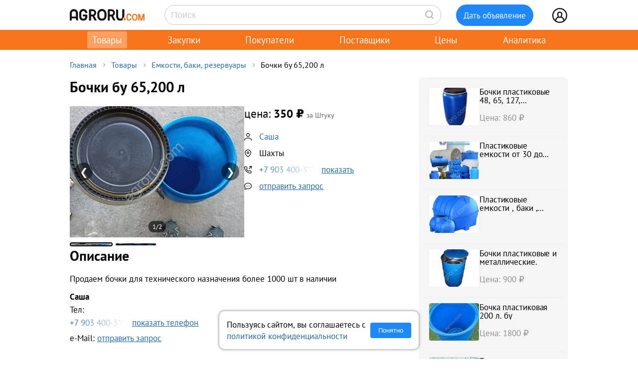

--- FILE ---
content_type: text/html; charset=UTF-8
request_url: https://agroru.com/doska/bochki-bu-65-200-l-12787.htm
body_size: 8946
content:
<!DOCTYPE HTML PUBLIC "-//W3C//DTD HTML 4.01 Transitional//EN" "http://www.w3.org/TR/html4/loose.dtd">
<html>
<head>
	<title>Бочки бу 65,200 л</title>
    <meta name="viewport" content="width=device-width, initial-scale=1.0">

			<meta http-equiv="Content-Type" content="text/html; charset=utf-8">
	<meta name="description" content="Продаем бочки для технического назначения более 1000 шт в наличии" />
	<link rel="icon" href="/favicon.ico" type="image/x-icon">
    <link rel="icon" href="/favicon.svg" type="image/svg+xml">

    <link rel="preload" href="/local/templates/myplanwillcometrue/fonts/pt-sans-v18-cyrillic_latin-regular.woff2" as="font" type="font/woff2" crossorigin><link rel="preload" href="/local/templates/myplanwillcometrue/fonts/pt-sans-v18-cyrillic_latin-700.woff2" as="font" type="font/woff2" crossorigin>
    <link rel="preconnect" href="https://storage.agroru.com" crossorigin>

    	<link href="/bitrix/js/main/core/css/core.min.css?14827326302854" type="text/css" rel="stylesheet" />



<link href="/bitrix/js/ui/fonts/opensans/ui.font.opensans.min.css?15827570621861" type="text/css"  rel="stylesheet" />
<link href="/bitrix/js/main/popup/dist/main.popup.bundle.min.css?158275721223381" type="text/css"  rel="stylesheet" />
<link href="/bitrix/cache/css/ru/myplanwillcometrue/page_f0710f1d813873daab23baaae3ea9292/page_f0710f1d813873daab23baaae3ea9292_v1.css?176960759837807" type="text/css"  rel="stylesheet" />
<link href="/bitrix/cache/css/ru/myplanwillcometrue/template_87a2035b5173da08bc2cc45cddb992a3/template_87a2035b5173da08bc2cc45cddb992a3_v1.css?176969738977900" type="text/css"  data-template-style="true" rel="stylesheet" />
	<script type="text/javascript">if(!window.BX)window.BX={};if(!window.BX.message)window.BX.message=function(mess){if(typeof mess=='object') for(var i in mess) BX.message[i]=mess[i]; return true;};</script>
<script type="text/javascript">(window.BX||top.BX).message({'JS_CORE_LOADING':'Загрузка...','JS_CORE_NO_DATA':'- Нет данных -','JS_CORE_WINDOW_CLOSE':'Закрыть','JS_CORE_WINDOW_EXPAND':'Развернуть','JS_CORE_WINDOW_NARROW':'Свернуть в окно','JS_CORE_WINDOW_SAVE':'Сохранить','JS_CORE_WINDOW_CANCEL':'Отменить','JS_CORE_WINDOW_CONTINUE':'Продолжить','JS_CORE_H':'ч','JS_CORE_M':'м','JS_CORE_S':'с','JSADM_AI_HIDE_EXTRA':'Скрыть лишние','JSADM_AI_ALL_NOTIF':'Показать все','JSADM_AUTH_REQ':'Требуется авторизация!','JS_CORE_WINDOW_AUTH':'Войти','JS_CORE_IMAGE_FULL':'Полный размер'});</script>

<script type="text/javascript" src="/bitrix/js/main/core/core.min.js?1582757212247888"></script>

<script>BX.setJSList(['/bitrix/js/main/core/core_ajax.js','/bitrix/js/main/core/core_promise.js','/bitrix/js/main/polyfill/promise/js/promise.js','/bitrix/js/main/loadext/loadext.js','/bitrix/js/main/loadext/extension.js','/bitrix/js/main/polyfill/promise/js/promise.js','/bitrix/js/main/polyfill/find/js/find.js','/bitrix/js/main/polyfill/includes/js/includes.js','/bitrix/js/main/polyfill/matches/js/matches.js','/bitrix/js/ui/polyfill/closest/js/closest.js','/bitrix/js/main/polyfill/fill/main.polyfill.fill.js','/bitrix/js/main/polyfill/find/js/find.js','/bitrix/js/main/polyfill/matches/js/matches.js','/bitrix/js/main/polyfill/core/dist/polyfill.bundle.js','/bitrix/js/main/polyfill/core/dist/polyfill.bundle.js','/bitrix/js/main/lazyload/dist/lazyload.bundle.js','/bitrix/js/main/polyfill/core/dist/polyfill.bundle.js','/bitrix/js/main/parambag/dist/parambag.bundle.js']);
BX.setCSSList(['/bitrix/js/main/lazyload/dist/lazyload.bundle.css','/bitrix/js/main/parambag/dist/parambag.bundle.css']);</script>
<script type="text/javascript">(window.BX||top.BX).message({'LANGUAGE_ID':'ru','FORMAT_DATE':'DD.MM.YYYY','FORMAT_DATETIME':'DD.MM.YYYY HH:MI:SS','COOKIE_PREFIX':'agroru_com','SERVER_TZ_OFFSET':'10800','SITE_ID':'ru','SITE_DIR':'/','USER_ID':'','SERVER_TIME':'1769784478','USER_TZ_OFFSET':'0','USER_TZ_AUTO':'Y','bitrix_sessid':'0e5b88af23c3820b0a40fcdbe04b459d'});</script>


<script type="text/javascript" src="/bitrix/js/main/popup/dist/main.popup.bundle.min.js?158275721257817"></script>
<script type="text/javascript" src="/bitrix/js/main/jquery/jquery-1.8.3.min.js?153514448893637"></script>
<script type="text/javascript">BX.setJSList(['/local/components/api/ads.detail/templates/youllpayus/script.js','/local/templates/myplanwillcometrue/components/bitrix/menu/adaptive/script.js','/local/templates/myplanwillcometrue/components/bitrix/sale.basket.basket.line/.default/script.js','/local/templates/myplanwillcometrue/components/bitrix/system.auth.form/top_side/script.js']); </script>
<script type="text/javascript">BX.setCSSList(['/local/components/api/ads.detail/templates/youllpayus/style.css','/local/components/hl/doska.list.pohojie/templates/best_sellers/style.css','/local/components/api/ads.related/templates/similar_v1/style.css','/local/components/hl/doska.list.pohojie/templates/.default/style.css','/local/templates/myplanwillcometrue/components/bitrix/menu/adaptive/style.css','/local/templates/myplanwillcometrue/components/bitrix/sale.basket.basket.line/.default/style.css','/local/templates/myplanwillcometrue/components/bitrix/system.auth.form/top_side/style.css','/local/templates/myplanwillcometrue/template_styles.css']); </script>
<link rel="canonical" href="https://agroru.com/doska/bochki-bu-65-200-l-12787.htm">
<meta property="og:title" content="Бочки бу 65,200 л"/>
<meta property="og:type" content="product"/>
<meta property="og:url" content="https://agroru.com/doska/bochki-bu-65-200-l-12787.htm"/>
<meta property="og:image" content="https://storage.agroru.com/files/image/oem64/3txyzuernuoxu5pr727jviavbdqhf0wxcgnvzlwt.jpeg?w=600&h=450&fit=crop"/>
<meta property="og:image:alt" content="Бочки бу 65,200 л"/>
<meta property="og:image:width" content="600" />
<meta property="og:image:height" content="450" />
<meta property="og:site_name" content="Агрору.ком — торговая площадка для сельского хозяйства и пищевой промышленности"/>
<meta property="og:description" content="Продаем бочки для технического назначения более 1000 шт в наличии"/>



	<script type="text/javascript"  src="/bitrix/cache/js/ru/myplanwillcometrue/template_4927f8a3b1bd26f806a634ca806029c5/template_4927f8a3b1bd26f806a634ca806029c5_v1.js?17696075976768"></script>
<script type="text/javascript"  src="/bitrix/cache/js/ru/myplanwillcometrue/page_5ccaefa382771fc552f6b00cbaf2efe4/page_5ccaefa382771fc552f6b00cbaf2efe4_v1.js?17696075981520"></script>

		<script defer type="text/javascript" src="/local/templates/.default/js/common.js?15"></script>
    <!-- Google tag (gtag.js) -->
    <script async src="https://www.googletagmanager.com/gtag/js?id=G-7QG8CR5N5Y"></script>
    <script>
        window.dataLayer = window.dataLayer || [];
        function gtag(){dataLayer.push(arguments);}
        gtag('js', new Date());

        gtag('config', 'G-7QG8CR5N5Y');
    </script>
    <script defer type="text/javascript" src="/local/templates/myplanwillcometrue/js/app.js?2"></script>
    <script defer type="text/javascript" src="/local/templates/myplanwillcometrue/js/moment.min.js"></script>
    <script defer type="text/javascript" src="/local/templates/myplanwillcometrue/js/helper.js?27"></script>
    <script defer type="text/javascript" src="/local/templates/myplanwillcometrue/js/lazysizes.min.js" async=""></script>
    <script defer type="text/javascript" src="/local/templates/myplanwillcometrue/js/createjs-2015.11.26.min.js"></script>

    <!-- Yandex.RTB -->
    <script>window.yaContextCb=window.yaContextCb||[]</script>
    <script src="https://yandex.ru/ads/system/context.js" async></script>

    <!-- Varioqub experiments -->
    <script type="text/javascript">
        (function(e, x, pe, r, i, me, nt){
            e[i]=e[i]||function(){(e[i].a=e[i].a||[]).push(arguments)},
                me=x.createElement(pe),me.async=1,me.src=r,nt=x.getElementsByTagName(pe)[0],me.addEventListener('error',function(){function cb(t){t=t[t.length-1],'function'==typeof t&&t({flags:{}})};Array.isArray(e[i].a)&&e[i].a.forEach(cb);e[i]=function(){cb(arguments)}}),nt.parentNode.insertBefore(me,nt)})
        (window, document, 'script', 'https://abt.s3.yandex.net/expjs/latest/exp.js', 'ymab');
        ymab('metrika.7398205', 'init'/*, {clientFeatures}, {callback}*/);
    </script>

	
</head>
<body >
    <!-- Yandex.Metrika counter --> <script type="text/javascript">     (function(m,e,t,r,i,k,a){         m[i]=m[i]||function(){(m[i].a=m[i].a||[]).push(arguments)};         m[i].l=1*new Date();         for (var j = 0; j < document.scripts.length; j++) {if (document.scripts[j].src === r) { return; }}         k=e.createElement(t),a=e.getElementsByTagName(t)[0],k.async=1,k.src=r,a.parentNode.insertBefore(k,a)     })(window, document,'script','https://mc.yandex.ru/metrika/tag.js?id=7398205', 'ym');      ym(7398205, 'init', {ssr:true, webvisor:true, clickmap:true, ecommerce:"dataLayer", accurateTrackBounce:true, trackLinks:true}); </script> <noscript><div><img src="https://mc.yandex.ru/watch/7398205" style="position:absolute; left:-9999px;" alt="" /></div></noscript> <!-- /Yandex.Metrika counter -->

<div class="main-wrap">

    
	
    <div class="control-block-top-wrap">
    <div class="control-block-top">

        <div class="logo-top">
            <a href="/" title="Агрору.ком - сельхозпродукция, сельхозтехника, оборудование">
                <img src="/local/templates/myplanwillcometrue/img/agrorucom.svg">
                <div class="burger">
                    <div class="burger line"></div>
                    <div class="burger line"></div>
                    <div class="burger line"></div>
                </div>
            </a>
        </div>

        
        <div class="search-block-top">
            <form id="vSearch" class="vSearch" action="/doska/" method="get">
                <input id="vSearch__input" type="text" name="txt" placeholder="Поиск" value="" class="vSearch__input">
                <i class="vSearch__btn icon-search" id="vSearch__btn icon-search"></i>
            </form>
        </div>

        <div class="tovar-add-block">
            <a rel="nofollow"
               href="/doska/add/">
                <div class="icon-tovar-add">+</div>
                <div class="tovar-add-button">Дать объявление</div>
            </a>
        </div>

        <div class="auth-block-top">
            <div class="vUser">
                <a href="/profile/" rel="nofollow"  title="Профиль">
                    <div class="icon-user"></div>
                </a>
                                <div class="profile-icon-updates-indicator"></div>
            </div>
        </div>

    </div>
    </div>
    <div class="control-block-top-wrap-white">
    </div>





<div class="top-menu-wrap">
    
    <div class="top-menu">
		
			<div class="top-menu-item">
                <a  class="active"                        href="/"
                    >Товары					                </a>
            </div>
		
			<div class="top-menu-item">
                <a                         href="/spros/"
                    >Закупки					                </a>
            </div>
		
			<div class="top-menu-item">
                <a                         href="/buyers/"
                    >Покупатели					                </a>
            </div>
		
			<div class="top-menu-item">
                <a                         href="/pages/"
                    >Поставщики					                </a>
            </div>
		
			<div class="top-menu-item">
                <a                         href="/price_map/"
                    >Цены					                </a>
            </div>
		
			<div class="top-menu-item">
                <a                         href="/news/"
                    >Аналитика					                </a>
            </div>
		
	</div>
</div>


<div class="wrap">
    <div class="wrap-col-c">
		<div class="grid">

			                <div class="breadcrumbs">
                <a href="/" class="no">Главная</a><div class="arrow"></div><a href="/doska/" class="no">Товары</a><div class="arrow"></div><a href="/doska/emkosti-baki-rezervuary/" class="no">Емкости, баки, резервуары</a><div class="arrow"></div><div class="no">Бочки бу 65,200 л</div>                </div>
            
			<div class="grid-row">


				                				<div class="main-center">

					







<script type="text/javascript">
    function read_more() {
        var evt = window.event;
        evt.preventDefault();
        evt.stopPropagation();

        var el = document.getElementById('dd_text_fulltext');
        el.style.display = 'block';
        el.style.textOverflow = 'unset';
        el.style.webkitLineClamp = 'unset';

        var el2 = document.getElementById('dd_text_readmore_link');
        el2.style.display = 'none';
    }
</script>

<div class="dd_cont">

    <div class="dd_cont-left">

		
            
            <script type="application/ld+json">
            {
              "@context": "https://schema.org",
              "@type": "Product",
              "name": "\u0411\u043e\u0447\u043a\u0438 \u0431\u0443 65,200 \u043b",
              "image": ["https://storage.agroru.com/files/image/oem64/3txyzuernuoxu5pr727jviavbdqhf0wxcgnvzlwt.jpeg","https://storage.agroru.com/files/image/V3w4A/0sqpbfox0cbxgllj99byjzwdbt8y3xknvqfpdxcn.jpeg"],
              "description": "\u041f\u0440\u043e\u0434\u0430\u0435\u043c \u0431\u043e\u0447\u043a\u0438 \u0434\u043b\u044f \u0442\u0435\u0445\u043d\u0438\u0447\u0435\u0441\u043a\u043e\u0433\u043e \u043d\u0430\u0437\u043d\u0430\u0447\u0435\u043d\u0438\u044f \u0431\u043e\u043b\u0435\u0435 1000 \u0448\u0442 \u0432 \u043d\u0430\u043b\u0438\u0447\u0438\u0438",
              "sku": "2761773"
                            ,
              "offers": {
                "@type": "Offer",
                "url": "https://agroru.com/doska/bochki-bu-65-200-l-12787.htm",
                "price": "350.00",
                "priceCurrency": "RUB",
                "availability": "https://schema.org/InStock"
              }
                          }
            </script>


        

            <div class="dd-hdr-and-photo-block">

                <div class="dd-contacts-wrap">

                    <div class="dd-hdr-block">

                        <div class="dd_hdr">
                            <h1>Бочки бу 65,200 л</h1>
                        </div>

                        
                    </div>

				
                    <div class="dd_photos">
                        <div class="gallery">
                            
                                <div class="gallery-main">
                                    <img class="gallery-active" loading="eager" fetchpriority="high" src="https://storage.agroru.com/files/image/oem64/3txyzuernuoxu5pr727jviavbdqhf0wxcgnvzlwt.jpeg?w=450&h=338&fit=crop" alt="Бочки бу 65,200 л">
                                    <button class="gallery-prev">&#10094;</button>
                                    <button class="gallery-next">&#10095;</button>
                                    <div class="gallery-counter"></div>
                                </div>
                            
                            <div class="gallery-thumbs">
                                
                                    <img loading="eager" fetchpriority="high" alt="Бочки бу 65,200 л" src="https://storage.agroru.com/files/image/oem64/3txyzuernuoxu5pr727jviavbdqhf0wxcgnvzlwt.jpeg?w=100&h=100&fit=crop" data-index="0" class="thumb active"
                                         data-medium="https://storage.agroru.com/files/image/oem64/3txyzuernuoxu5pr727jviavbdqhf0wxcgnvzlwt.jpeg?w=450&h=338&fit=crop" data-big="https://storage.agroru.com/files/image/oem64/3txyzuernuoxu5pr727jviavbdqhf0wxcgnvzlwt.jpeg?w=1024&h=768&fit=crop">
                                
                                    <img loading="eager" fetchpriority="high" alt="Бочки бу 65,200 л" src="https://storage.agroru.com/files/image/V3w4A/0sqpbfox0cbxgllj99byjzwdbt8y3xknvqfpdxcn.jpeg?w=100&h=100&fit=crop" data-index="1" class="thumb"
                                         data-medium="https://storage.agroru.com/files/image/V3w4A/0sqpbfox0cbxgllj99byjzwdbt8y3xknvqfpdxcn.jpeg?w=450&h=338&fit=crop" data-big="https://storage.agroru.com/files/image/V3w4A/0sqpbfox0cbxgllj99byjzwdbt8y3xknvqfpdxcn.jpeg?w=1024&h=768&fit=crop">
                                                            </div>
                        </div>
                        <div class="gallery-overlay">
                            <button class="prev">&#10094;</button>
                            <img src="" alt="Увеличенное фото">
                            <button class="next">&#10095;</button>
                            <button class="close">&#10006;</button>
                            <div class="gallery-counter"></div>
                        </div>
                    </div>

				
                    <div class="dd-user-block-wrap">

                        <div class="dd-price-block">

                                                            <div class="dd-price-full">
                                    <div class="dd_price"><span>цена:</span> 350                                        &#8381;
                                    </div>
                                    <div class="dd_price_edizm">за Штуку</div>
                                                                    </div>

                            
                        </div>

                        <div class="dd-user-block">

                            <div class="dd-user-hdr" onclick="ym(7398205,'reachGoal','UNameUrl');return true;">
                                
                                        <a  href="/pages/353083/">
                                            Саша                                        </a>

                                                                    </div>
                            
                        </div>


                                                    <div class="dd-geo-block">
                                <div class="dd_cont_address">
                                    Шахты                                </div>
                            </div>
                        
                        <div class="dd-phones-block-wrap">

                            <div class="dd_cont_phones" onclick="ym(7398205,'reachGoal','showPhone');return true;">
                                <div data-phone-id="019b74d4-1884-7276-ae3e-6d62202ced76" data-rubric-id="2951" data-ad-code="bochki-bu-65-200-l-12787" class="show_phone_inline get_ads_phone" title="Показать телефон"><span>+7 903 400-3*-**</span><span class="show-btn">показать</span></div>                            </div>
                            
                        </div>

                        
                        <div class="dd_cont_message">
                            <a style="text-decoration: underline;" onclick="ym(7398205,'reachGoal', 'ddmessagedesc'); return true;" href="/doska/order.php?ID=2761773" rel="nofollow">отправить запрос</a>

                        </div>

                    </div>


                </div>

            </div>

            <div class="dd_photo-and-parameters-wrap">

								
                <div class="dd_text">
                    <div class="dd_text_hdr">
                        Описание
                    </div>

                    <div id="dd_text_fulltext" class="dd_text_fulltext">
						Продаем бочки для технического назначения более 1000 шт в наличии                    </div>

                    
                    <div class="call-mail"><div onclick="ym(7398205,'reachGoal','call-mail'); return true;"><span class="call-mail-name">Саша</span><br>Тел: <div data-phone-id="019b74d4-1884-7276-ae3e-6d62202ced76" data-rubric-id="2951" data-ad-code="bochki-bu-65-200-l-12787" class="show_phone_inline get_ads_phone" title="Показать телефон"><span>+7 903 400-3*-**</span><span class="show-btn">показать телефон</span></div></div><div onclick="ym(7398205,'reachGoal','DescShowMail'); return true;">e-Mail: <a style="text-decoration: underline;" onclick="ym(7398205,'reachGoal', 'ddmessagedesc'); return true;" href="/doska/order.php?ID=2761773" rel="nofollow">отправить запрос</a></div></div>
                </div>

            </div>


			

			
			            <div class="doska_price_spros">
				                <div><a href="/doska/emkosti-baki-rezervuary/">Цены на Емкости, баки, резервуары, поставщики</a>&nbsp; <span class="rub_cnt_total">183 <span class="rub_cnt_upd">+9</span></span></div>
                <div><a href="/spros/emkosti-baki-rezervuary/">Закупки, спрос на Емкости, баки, резервуары, покупатели</a>&nbsp; <span class="rub_cnt_total">37 </span></div>
            </div>

            <div class="dd_date">

				
                <div>№&nbsp;2761773</div>
                				<div class="views"> · 1101 просмотров</div>
            </div>


			
		

    </div>


	
        <div class="dd_cont-right">

            
    <div class="similar1-wrap" onclick="ym(7398205,'reachGoal','ddSimilar');return true;">

        <div class="similar1">

            
                <div class="similar1-item-box">

                    <div class="similar1-img">

                        
                            <a href="/doska/bochki-plastikovye-48-65-127-227litrov-43388.htm">
                                <img src="https://storage.agroru.com/files/image/2mJ0A/1ooeejrijempcvsx3h2vyvcmuc69pl9ixcrjhxqt.jpg?w=100&h=75&fit=crop" alt=""></a>

                                            </div>

                    <div class="similar1-desc">
                        <div class="similar1-txt">
                            <a href="/doska/bochki-plastikovye-48-65-127-227litrov-43388.htm">Бочки пластиковые 48, 65, 127, 227литров</a>
                        </div>

                        <div class="similar1-price">Цена: 860&nbsp;₽</div>                    </div>

                </div>

                
                <div class="similar1-item-box">

                    <div class="similar1-img">

                        
                            <a href="/doska/plastikovye-emkosti-ot-30-do-20000-litrov-sobstvennogo-proiz-4235.htm">
                                <img src="https://storage.agroru.com/files/image/p8E1e/7zo3d9y98cakvu1bx7c7w3g0ckqpkzvky7atmlv8.jpg?w=100&h=75&fit=crop" alt=""></a>

                                            </div>

                    <div class="similar1-desc">
                        <div class="similar1-txt">
                            <a href="/doska/plastikovye-emkosti-ot-30-do-20000-litrov-sobstvennogo-proiz-4235.htm">Пластиковые емкости от 30 до 20000 литров собственного производства</a>
                        </div>

                                            </div>

                </div>

                
                <div class="similar1-item-box">

                    <div class="similar1-img">

                        
                            <a href="/doska/plastikovye-emkosti-baki-bochki-91428.htm">
                                <img src="https://storage.agroru.com/files/image/MwE9m/bripu5azvnmdr8gsktylr1qe3epbonm2waauvb9n.jpg?w=100&h=75&fit=crop" alt=""></a>

                                            </div>

                    <div class="similar1-desc">
                        <div class="similar1-txt">
                            <a href="/doska/plastikovye-emkosti-baki-bochki-91428.htm">Пластиковые емкости , баки , бочки</a>
                        </div>

                                            </div>

                </div>

                
                <div class="similar1-item-box">

                    <div class="similar1-img">

                        
                            <a href="/doska/bochki-plastikovye-i-metallicheskie-kuby-1000-litrov-b-u-78121.htm">
                                <img src="https://storage.agroru.com/files/image/Q55Nz/4dp9qczzfiqt1it10ze7hl3it7ubrxpwyvmnr9uv.jpg?w=100&h=75&fit=crop" alt=""></a>

                                            </div>

                    <div class="similar1-desc">
                        <div class="similar1-txt">
                            <a href="/doska/bochki-plastikovye-i-metallicheskie-kuby-1000-litrov-b-u-78121.htm">Бочки пластиковые и металлические.</a>
                        </div>

                        <div class="similar1-price">Цена: 900&nbsp;₽</div>                    </div>

                </div>

                
                <div class="similar1-item-box">

                    <div class="similar1-img">

                        
                            <a href="/doska/bochka-plastikovaya-200-l-bu-37081.htm">
                                <img src="https://storage.agroru.com/files/image/Jl5NZ/22cagcx11saeghihdwnuxtmzn0s875namgkpxoii.jpg?w=100&h=75&fit=crop" alt=""></a>

                                            </div>

                    <div class="similar1-desc">
                        <div class="similar1-txt">
                            <a href="/doska/bochka-plastikovaya-200-l-bu-37081.htm">Бочка пластиковая 200 л. бу</a>
                        </div>

                        <div class="similar1-price">Цена: 1800&nbsp;₽</div>                    </div>

                </div>

                
                <div class="similar1-item-box">

                    <div class="similar1-img">

                        
                            <a href="/doska/tara-yaschiki-muldy-metallicheskie-1200h800h800mm-17215.htm">
                                <img src="https://storage.agroru.com/files/image/z8Glx/zclzaxlw3igg7abcsowqct3kexufotjjwmh2gz5n.jpeg?w=100&h=75&fit=crop" alt=""></a>

                                            </div>

                    <div class="similar1-desc">
                        <div class="similar1-txt">
                            <a href="/doska/tara-yaschiki-muldy-metallicheskie-1200h800h800mm-17215.htm">Тара, ящики, мульды, металлические 1200х800х800мм</a>
                        </div>

                        <div class="similar1-price">Цена: 15600&nbsp;₽</div>                    </div>

                </div>

                
        </div>
    </div>


        </div>

	
</div>






        
                <!-- Yandex.RTB R-A-14196107-1 -->
                <div id="yandex_rtb_R-A-14196107-1"></div>
                <script>
                    window.yaContextCb.push(() => {
                        Ya.Context.AdvManager.render({
                            "blockId": "R-A-14196107-1",
                            "renderTo": "yandex_rtb_R-A-14196107-1"
                        })
                    })
                </script>

            
        
		

    <div style="margin:30px 0;">
        <h2>Емкости, баки, резервуары</h2>
    </div>

	
	    <div class="pagemenu" style="margin-bottom:30px;">
        <ul>
			                <li class="pagemenu_sel">
                    <a href="/doska/emkosti-baki-rezervuary/" >Товары <span>( 183 )</span></a>
                </li>
			                <li >
                    <a href="/spros/emkosti-baki-rezervuary/" >Закупки <span>( 37 )</span></a>
                </li>
			        </ul>
    </div>


    <div class="dd_similar_block_wrap">

		
            <div class="dd_similar_block_item">

                <div class="dd_similar_block_img">

                    <a href="/doska/tara-yaschiki-muldy-metallicheskie-1200h800h800mm-17215.htm"
                       rel="nofollow"
                       title="Тара, ящики, мульды, металлические 1200х800х800мм">

													                                <img class="lazyload" data-src="https://storage.agroru.com/files/image/z8Glx/zclzaxlw3igg7abcsowqct3kexufotjjwmh2gz5n.jpeg?w=300&h=300&fit=crop" src="https://storage.agroru.com/files/image/z8Glx/zclzaxlw3igg7abcsowqct3kexufotjjwmh2gz5n.jpeg?w=100&h=100&fit=crop" alt="Тара, ящики, мульды, металлические 1200х800х800мм">
															                    </a>

                </div>

                <div class="dd_similar_block_t_desc">

                    <div class="dd_similar_block_t_hdr">
                        <a href="/doska/tara-yaschiki-muldy-metallicheskie-1200h800h800mm-17215.htm"
                           title="Тара, ящики, мульды, металлические 1200х800х800мм">Тара ящики мульды металлические 1200х800х800мм</a>
                    </div>
                    <div class="dd_similar_block_t_text" onclick="ShowFullDesc(this);">
						Предлагаем тару, ящики, контейнеры, мульды, металлические грузоподъёмностью до 1500 кг<br />
<br />
тара металлическая 1200х800х800 мм, вес 120 -150кг., б/у<br />
<br />
цена 15.600 рублей за штуку. Грузоподъёмностью до 1500 кг. наличный и безналичный расчёт с НДС<br />
Склад: г. Екатеринбург.<br />
<br />
Предоставим:<br />
Доставку в любой регион России и стран СНГ.<br />
<br />
Контейнера могут использоваться для транспортировки грузов, под склады.<br />
Область применения: есть зацепы: под кран-балку, погрузчик, рохлю.<br />
<br />
Пригодны для хранения пищевых продуктов, транспортировки метизов, слесарного инструмента, мелких деталей, разного оборудования, металлома, мусора и т. д.
						<div class="call-mail" onclick="ym(7398205,'reachGoal','call-mail-similar'); return true;"><div><span class="dd_similar_block_contacts_hdr">Ильдар</span><br>Тел: <a id="show_phone_text" data="W1IDBgMDdXtYUwA%3D" class="show_phone_inline" title="Показать номер телефона" rel="nofollow"><span>+79320190</span><span class="show-btn">показать номер</span></a><br></div><div>e-Mail: <a onclick="ym(7398205,'reachGoal', 'ddmessagedesc_similar'); return true;" href="/doska/order.php?ID=2810946" rel="nofollow">отправить запрос</a></div></div>
                    </div>

                </div>

                <div class="dd_similar_block_shop">

                    <div class="dd_similar_block_price_block">
						                            <div class="dd_similar_block_t_price">
								15 600 <span class="also2-currency">&nbsp;₽</span>                            </div>
                            <div class="">
								Штука                            </div>
						                    </div>

                    <div class="dd_similar_block_t_order" onclick="ym(7398205,'reachGoal','call-mail-similar-button'); return true;">

						<a id="show_phone_text" data="W1IDBgMDdXtYUwA%3D" class="dd-similar-block-show-phone" title="Позвонить" rel="nofollow">Позвонить</a>

                    </div>

                    <div class="dd_similar_block_t_order" onclick="ym(7398205,'reachGoal','ddmessagedesc_similar-button'); return true;">
                        <a href="/doska/order.php?ID=2810946" onClick=""                           rel="nofollow" class="dd-similar-block-order-button">Написать</a>
                    </div>

                </div>

            </div>

		
    </div>


    <div class="dd_similar_block_show_more">
        <a href="/doska/emkosti-baki-rezervuary/">
            Показать еще
             <span class="dd_similar_block_show_more-total">183</span></a>
    </div>


    <script type="text/javascript">
        function ShowFullDesc(d)
        {
            if( d.style.overflow == "hidden" ) { d.style.overflow = "visible"; }
            else { d.style.overflow = "hidden"; }
        }
    </script>




    				</div>
                    
                                                            
                </div>

			</div>

			
			<div class="footer-wrap">

                
                    <div class="footer-block">
                        <div class="footer-block-col">
                            <div class="block_name"><a href="https://uslugi.agroru.com" target="_blank" rel="nofollow">Услуги и реклама</a>
                            </div>
                            <ul>
                                <li><a href="https://uslugi.agroru.com/pro" target="_blank" rel="nofollow">Аккаунт ПРО</a></li>
                                <li><a href="https://uslugi.agroru.com/zakupki" target="_blank" rel="nofollow">Закупки</a></li>
                                <li><a href="https://uslugi.agroru.com/premium" target="_blank" rel="nofollow">Премиум объявление</a></li>
                                <li><a href="https://uslugi.agroru.com/autoup" target="_blank" rel="nofollow">Автоподнятие объявлений</a></li>
                                <li><a href="https://uslugi.agroru.com/media" target="_blank" rel="nofollow">Медийная реклама</a></li>
                            </ul>
                        </div>
                        <div class="footer-block-col">
                            <div class="block_name">Контакты и соцсети</div>
                            <ul>
                                <li><a href="https://uslugi.agroru.com" target="_blank" rel="nofollow">Контакты</a>
                                </li>
                                <li><a href="https://t.me/s/agrorucom" target="_blank" rel="nofollow">Telegram (аналитика)</a>
                                </li>
                                <li><a href="https://t.me/s/agrorucom_spros" target="_blank" rel="nofollow">Telegram (спрос)</a>
                                </li>
                                <li><a href="https://vk.com/agroru" target="_blank" rel="nofollow">ВКонтакте</a>
                                </li>
                                <li><a href="/map/">Карта сайта</a>
                            </ul>
                        </div>
                        <div class="footer-block-col">
                            <div class="weaccept">
                                <a href="https://yookassa.ru/protection?utm_campaign=kassa_protection&utm_source=merchants" target="_blank" rel="nofollow">
                                    <img
                                            src="https://yoomoney.ru/i/html-letters/safe-kassa-logo-black.svg"
                                            alt="Платежи под защитой ЮKassa."
                                    />
                                </a>
                            </div>
                        </div>
                    </div>
                
                <div class="offert">
                    Использование сайта означает согласие с <a href="https://uslugi.agroru.com/user-agreement" rel="nofollow">пользовательским
                        соглашением</a>. <a href="https://uslugi.agroru.com/privacy" target="_blank" rel="nofollow">Политика конфиденциальности</a>.
                </div>

                <div class="ftr_copy">
					© 2001-2026 Agroru.com
				</div>

            </div>

		</div>

	</div>

</div>

</div>
<div class="auth_error">Неверное имя пользователя или пароль</div>
<div id="login-form">
    <div class="closeLoginForm">
        <div>
            <h2>Вход</h2>
        </div>
        <div>
            <a href="/" onclick="return CloseLoginForm()" title="Закрыть"><img src="/local/templates/myplanwillcometrue/img/close_icon.png" style="width:40px;border: none;"></a>
        </div>
    </div>
    <form id="SYSTEM_AUTH_FORM" method="post" target="_top" action="/doska/bochki-bu-65-200-l-12787.htm?CODE=bochki-bu-65-200-l-12787">
		            <input type='hidden' name='backurl' value='/doska/bochki-bu-65-200-l-12787.htm?CODE=bochki-bu-65-200-l-12787'/>
			
        <div class="auth-fields-block">

            <div class="auth-field">
                <div class="auth-field name">e-Mail</div>
                <input type="text" name="USER_LOGIN_AJAX" maxlength="50" value=""
                       size="17">
            </div>
            <div class="auth-field">
                <div class="auth-field name">Пароль</div>
                <input type="password" name="USER_PASSWORD_AJAX" maxlength="50" value="" size="17">
            </div>

            <div class="auth-field" style="margin-top: 15px">
                <input class="button" type="submit" name="Login" value="Войти">
            </div>

            <div class="auth-field">
                <a class="button transp" href="https://m.agroru.com/register" target="_blank"
                   rel="nofollow">Регистрация</a>
            </div>

            <div class="auth-field">
                <a class="button transp" href="https://m.agroru.com/password/reset" target="_blank"
                   rel="nofollow">Забыли пароль?</a>
            </div>

        </div>

    </form>
</div>


<div id="cookie-notice" style="display:none;">
    <div class="cookie-content">
        <span>
            Пользуясь сайтом, вы соглашаетесь с <a href="https://uslugi.agroru.com/privacy" target="_blank" rel="nofollow">политикой конфиденциальности</a>
        </span>
        <button id="cookie-accept">Понятно</button>
    </div>
</div>

</body>
</html>


--- FILE ---
content_type: text/css
request_url: https://agroru.com/bitrix/cache/css/ru/myplanwillcometrue/template_87a2035b5173da08bc2cc45cddb992a3/template_87a2035b5173da08bc2cc45cddb992a3_v1.css?176969738977900
body_size: 17139
content:


/* Start:/local/templates/myplanwillcometrue/components/bitrix/menu/adaptive/style.css?17682398073008*/
.top-menu-messages-indicator {
    display: none;
    background-color: #ff0000;
    border-radius: 5px;
    top: 4px;
    color: #fff;
    padding: 2px 5px;
    margin-left: 5px;
    border: 1px solid #fff;
    font-size: 15px;
}


@media only screen and (min-device-width: 450px) {
    .top-menu-messages-indicator {
        height: 15px;
    }
}

@media only screen and (min-device-width: 320px) and (max-device-width: 449px) {
    .top-menu-messages-indicator {
        font-size: 14px;
        height: 15px;
    }
}


.top-menu-wrap {
    display: flex;
    justify-content: center;
    flex-direction: row;
    background-color: #f8741c;
    padding: 0 10px;
}

@media only screen and (min-device-width: 450px) {
    .top-menu-wrap {
        min-width: 1000px;
        margin-bottom: 15px;
    }
}

@media only screen and (min-device-width: 320px) and (max-device-width: 449px) {
    .top-menu-wrap {
        min-width: 300px;
        margin-bottom: 7px;
    }
}


.top-menu-wrap.profile {
    background-color: #404040;
}


.top-menu-wrap.detail-pages {
}

@media only screen and (min-device-width: 450px) {
    .top-menu-wrap.detail-pages {
    }
}

@media only screen and (min-device-width: 320px) and (max-device-width: 449px) {
    .top-menu-wrap.detail-pages {
        display: none;
    }
}


.top-menu-wrap.message {
}

@media only screen and (min-device-width: 450px) {
    .top-menu-wrap.message {
    }
}

@media only screen and (min-device-width: 320px) and (max-device-width: 449px) {
    .top-menu-wrap.message {
        display: none;
    }
}

.top-menu {
    display: flex;
    flex-flow: row;
    flex-direction: row;
    align-items: center;
    padding: 0;
    overflow-x: auto;
    overflow-y: hidden;
    width: 100%;
    flex-wrap: nowrap;
    -ms-overflow-style: none;
    scrollbar-width: none;
    -webkit-scrollbar: none;
}

@media only screen and (min-device-width: 450px) {
    .top-menu {
        justify-content: space-around;
        max-width: 1000px;
        min-width: 500px;
    }
}

@media only screen and (min-device-width: 320px) and (max-device-width: 449px) {
    .top-menu {
        justify-content: flex-start;
        max-width: 450px;
        min-width: 300px;
    }
}


.top-menu::-webkit-scrollbar {
    display: none;
    overflow: auto;
    -ms-overflow-style: none;
    scrollbar-width: none;
}


.top-menu-item {
    color: #ffffff;
    padding: 8px 10px;
}


@media only screen and (min-device-width: 450px) {
    .top-menu-item {
        font-size: 1em;
    }
}

@media only screen and (min-device-width: 320px) and (max-device-width: 449px) {
    .top-menu-item {
        font-size: 0.8em;
    }
}



.top-menu-item a {
    text-decoration: none;
    color: #ffffff;
    font-size: 1.1em;
    padding: 5px 10px;
    border-radius: 3px;
    white-space: nowrap;
}

.top-menu-item a.active {
    background-color: #ffa061;
    color: #ffffff !important;
}


.top-menu-item a:hover {
    background-color: #FD883AFF;
    color: #ffffff !important;
}



/* End */


/* Start:/local/templates/myplanwillcometrue/components/bitrix/sale.basket.basket.line/.default/style.css?17682398074164*/
.bx-basket {}
.bx-basket-block {
	padding-bottom: 5px;
	white-space: nowrap;
	position: relative;
	padding-left: 20px;
	line-height: 1.7em;
}
.bx-basket-block>.fa {
	color: #97a1ab;
	width: 12px;
	position: absolute;
	left: 0;
	top: 3px;
}
.bx-basket-block a {
	margin-right: 10px;
	margin-bottom: 10px;
	padding: 5px 15px;
	background-color: #1f88f8;
	border-radius: 5px;
	color: #fff;
	display: inline-block;
	box-sizing: border-box;
}
.bx-basket-block a:link:hover, .bx-basket-block a:visited:hover {
	color: #ffffff!important;
	background-color: #2a91ff;
	text-decoration: none;
	border-bottom-color: transparent;
}

/*FIXED BASKET*/

@media (min-width: 768px) {
	.bx-basket-fixed{
		width: 200px;
		position: fixed;
		z-index: 1100;
		background: #c5ffe0;
		padding: 20px;
		border: 1px solid #c5ffe0;
		box-shadow: 0 2px 5px 2px rgb(0 0 0 / 10%);
		border-radius: 5px;
		overflow: hidden;
	}
	.bx-basket-fixed.top	  {top:70px}
	.bx-basket-fixed.right  {right:calc(50% - 500px);}
	.bx-basket-fixed.bottom{bottom:10px}
	.bx-basket-fixed.left	 {left:10px}
	.bx-basket-fixed.bx-max-height{top:10px;bottom:10px;}
}
@media (max-width: 767px) {
	.bx-basket-fixed{
		/*width: 200px;*/
		position: fixed;
		z-index: 1100;
		background: #c5ffe0;
		padding: 20px;
		border: 1px solid #c5ffe0;
		box-shadow: 0 -1px 5px 2px rgb(0 0 0 / 10%);
		border-radius: 5px;
		overflow: hidden;
		bottom: 0;
		left: 0;
		right: 0;
	}
	.bx-basket-item-list{
		display: none;
	}
	/*.bx-basket-fixed */
}
.bx-basket-fixed .bx-basket-block{
	margin-left: 10px;
}
.bx-basket-item-list{
	position: relative;
	padding-bottom: 20px;
	border-top: 1px solid #F7F7F7;
	overflow: hidden;
}
.bx-opener .bx-basket-item-list{
	padding-bottom: 75px;
}
.bx-max-height .bx-basket-item-list{
	position: absolute;
	bottom: 0px;
	left: 0;
	right: 0;
}
.bx-closed .bx-basket-item-list{
	height: 20px;
	overflow: hidden;
}
.bx-basket-item-list-action{
	cursor: pointer;
	background: #F7F7F7;
	position: absolute;
	bottom: 0;
	right: 0;
	left: 0;
	z-index: 120;
	height: 20px;
	line-height: 14px;
	vertical-align: middle;
	text-align: center;
	font-size: 12px;
	color: #4f4f4f;
	padding: 3px 0;
}
.bx-basket-item-list-button-container{
	text-align: center;
	position: absolute;
	bottom: 20px;
	border-top: 1px solid #F7F7F7;
	padding: 10px 0;
	background: #fff;
	left: 0;
	right: 0;
}

.bx-basket-item-list-container{
	overflow-y: auto;
	max-height: 100%
}
.bx-basket-item-list-item{
	padding-top: 15px;
	position: relative;
	padding-right: 10px;
	padding-left: 10px;
	margin-bottom: 15px;
	border-bottom: 1px solid #F7F7F7;
}
.bx-basket-item-list-container .bx-basket-item-list-item:last-child{
	border-bottom: none;
	margin-bottom: 0;
}
.bx-basket-item-list-item-status{
	font-weight: bold;
	padding: 3px;
	background: #EBEBEB;
	margin: 0 10px 20px;
	line-height: 16px;
	font-size: 13px;
	border-radius: 3px;
	text-align: center;
}
.bx-basket-item-list-item-img{
	text-align: center;
	position: relative;
	padding-bottom: 5px;
}
.bx-basket-item-list-item-img img{
	max-width: 90px;
	height: auto;
	border: 1px solid #E6E6E6;
}
.bx-basket-item-list-item-name{padding-bottom: 5px;}
.bx-basket-item-list-item-name a{
	font-size: 13px;
	color: #3F3F3F;
	text-decoration: none;
}
.bx-basket-item-list-item-remove{
	position: absolute;
	right: 10px;
	top: -7px;
	width: 20px;
	height:20px;
	cursor: pointer;
	background: url([data-uri]) no-repeat center;
	opacity: .5;
}
.bx-basket-item-list-item-remove:hover{
	opacity: .7;
}
.bx-basket-item-list-item-price-block{
	padding-bottom: 5px;
	font-size: 12px;
}
.bx-basket-item-list-item-price{
	display: inline-block;
	margin-right: 5px;
}
.bx-basket-item-list-item-price-old{
	display: inline-block;
	margin-right: 5px;
	text-decoration: line-through;
	color: #B0B0B0
}
.bx-basket-item-list-item-price-summ{}

.bx_cart_login_top .bx-hdr-profile a {
	text-decoration: none;
}
.bx_cart_login_top .bx-hdr-profile{
	line-height: 1.44em;
}
/* End */


/* Start:/local/templates/myplanwillcometrue/components/bitrix/system.auth.form/top_side/style.css?17682398072396*/
.auth_error {
    display: none;
}

#SYSTEM_AUTH_FORM span.error {
    color: red;
}

#SYSTEM_AUTH_FORM {
    overflow-y: auto;
    height: 400px;
}


#login-form,
#login-form-window {
    display: none;
    border: none;
    background: #ffffff;
    z-index: 10000;
    position: fixed;
    top: 15%;
    left: calc(50% - 175px);
    width: 300px;
    color: #999;
    padding: 25px;
    height: 450px;
    border-radius: 2%;
    box-shadow: 0 0 5px 2px #888888;
}

#login-form {
    font-size: 1.1em;
    word-break: break-word;
}

#login-form input[type="text"], #login-form input[type="password"] {
    width: 100%;
    border: solid 1px #ccc;
    box-sizing: border-box;
    padding: 0 5px;
    line-height: 20px;
    font-size: 0.9em;
    height: 35px;
    border-radius: 5px;
}

#login-form input[type="submit"] {
    font-size: 1.2em;
    padding: 5px 10px;
}

.login-form-enter a {
    position: relative;
    top: 3px;
    float: right;
    font-size: 12px;
}

#login-form input[type="checkbox"] {
    margin: 0;
    display: inline-block;
}

label[for="USER_REMEMBER"] {
    display: inline-block;
    position: relative;
    top: -2px;
    font-size: 12px;
}

.closeLoginForm {
    display: flex;
    justify-content: space-between;
    align-items: center;
    margin-bottom: 10px;
}

.closeLoginForm h2{
    margin: 0;
}


.auth-fields-block {
    display: flex;
    flex-direction: column;
}

.auth-field {
    margin-bottom: 15px;
}

.auth-field .name {
    margin-bottom: 5px;
}

.auth-field .button {
    width: 100%;
    padding: 10px!important;
    font-size: 1.1em;
    -webkit-font-smoothing: antialiased;
    -webkit-tap-highlight-color: transparent;
    background: #1f88f8;
    border: none;
    border-radius: 8px;
    box-sizing: border-box;
    color: #ffffff;
    cursor: pointer;
    display: inline-block;
    font-family: inherit;
    margin: 0;
    max-width: 100%;
    outline: 0;
    text-align: center;
    text-decoration: none;
    -webkit-user-select: none;
    user-select: none;
    vertical-align: middle;
    white-space: nowrap;
}

.auth-field .button.transp {
    background: #ffffff;
    border: 1px solid #777;
    color: #777;
}

.auth-field .button:link:hover, .auth-field .button:visited:hover, .auth-field .button.transp:link:hover, .auth-field .button.transp:visited:hover {
    color: #000!important;
    text-decoration: none!important;
}




/* End */


/* Start:/local/templates/myplanwillcometrue/template_styles.css?176969502267448*/
@font-face {
    font-family: 'PT Sans';
    src: url('/local/templates/myplanwillcometrue/fonts/pt-sans-v18-cyrillic_latin-regular.woff2') format('woff2');
    font-weight: 400;
    font-style: normal;
    font-display: swap;
}

@font-face {
    font-family: 'PT Sans';
    src: url('/local/templates/myplanwillcometrue/fonts/pt-sans-v18-cyrillic_latin-700.woff2') format('woff2');
    font-weight: 700;
    font-style: normal;
    font-display: swap;
}

html, body {
    height: 100%;
}

body {
    background-color: #ffffff;
    font-family: 'PT Sans', system-ui, -apple-system, BlinkMacSystemFont, 'Segoe UI', Helvetica, Arial, Tahoma, sans-serif;
    margin: 0;
    padding: 0;
    font-size: 13pt;
}

.wrap {
    display: -webkit-box;
    display: -webkit-flex;
    display: -moz-box;
    display: -moz-flex;
    display: -ms-flexbox;
    display: flex;
    background-color: #ffffff;
    padding: 0;
}

.wrap-col-c {
    position: relative;
    z-index: 2;
    margin: 0 auto;
    padding: 0 10px;
    overflow: hidden;
}

@media only screen and (min-device-width: 450px) {
    .wrap-col-c {
        max-width: 1000px;
        min-width: 1000px;
    }
}

@media only screen and (min-device-width: 320px) and (max-device-width: 449px) {
    .wrap-col-c {
        min-width: 300px;
        max-width: 440px;
    }
}

.filter-grid-wrap {
}

@media only screen and (min-device-width: 450px) {
    .filter-grid-wrap {
        /*padding: 20px;
        border-radius: 10px;
        box-shadow: 0 0 10px #ccc;*/
        margin-bottom: 50px;
    }
}

@media only screen and (min-device-width: 320px) and (max-device-width: 449px) {
    .filter-grid-wrap {
        margin-bottom: 30px;
    }
}

@media only screen and (min-device-width: 450px) {
    .filter-grid-wrap.mainpage {
        display: block;
    }
}

@media only screen and (min-device-width: 320px) and (max-device-width: 449px) {
    .filter-grid-wrap.mainpage {
        display: none;
    }
}

.filter-grid {
    margin: 0;
    vertical-align: top;
    background: #ffffff;
}

.filter-row {
    display: flex;
    justify-content: space-around;
    flex-wrap: wrap;
    height: auto;
    width: 100%;
    align-items: flex-end;
    box-sizing: border-box;
}

.filter-row input[type="text"] {
    width: 100%;
    border: solid 1px #ccc;
    box-sizing: border-box;
    padding: 0 5px;
    line-height: 20px;
    font-size: 0.9em;
    height: 35px;
    border-radius: 5px;
}

.filter-row input::placeholder {
    color: #ccc;
}

.filter-row input[type=submit] {
    padding: 7px 20px;
    font-size: 1.1em;
    -webkit-font-smoothing: antialiased;
    -webkit-tap-highlight-color: transparent;
    background: #1f88f8;
    border: 1px solid #0000;
    border-radius: 8px;
    box-sizing: border-box;
    color: #ffffff;
    cursor: pointer;
    display: inline-block;
    font-family: inherit;
    margin: 0;
    max-width: 100%;
    outline: 0;
    text-align: center;
    text-decoration: none;
    -webkit-user-select: none;
    user-select: none;
    vertical-align: middle;
    white-space: nowrap;
    width: 100%;
}


.filter-row input[type=submit]:hover {
    background-color: #2a91ff;
    color: #ffffff;
}


.filter-col-l {
    min-width: 200px;
    flex: 4 0 0;
    margin-right: 10px;
    margin-bottom: 10px;
}

.filter-col-r {
    height: auto;
    max-width: 200px;
    min-width: 150px;
    flex: 1 0 0;
    margin-bottom: 10px;
}

.filter-row-similar-rubrics-hdr {
    font-weight: bold;
}

.filter-row-similar-rubrics {
    margin-bottom: 10px;
}

@media only screen and (min-device-width: 450px) {
    .filter-row-similar-rubrics {
        display: block;
    }
}

@media only screen and (min-device-width: 320px) and (max-device-width: 449px) {
    .filter-row-similar-rubrics {
        display: flex;
        overflow-x: scroll;
        overflow-y: hidden;
    }
}

.filter-row-similar-rubrics a {
    display: inline-block;
    padding: 7px 15px;
    margin: 20px 10px 0 0;
    border-radius: 30px;
    background: #e9f4ff;
    color: #000000;
    border: 1px solid #9dceff;
}

@media only screen and (min-device-width: 450px) {
    .filter-row-similar-rubrics a {
        font-size: 1em;
    }
}

@media only screen and (min-device-width: 320px) and (max-device-width: 449px) {
    .filter-row-similar-rubrics a {
        flex: 0 0 auto;
        overflow: hidden;
        white-space: nowrap;
        min-width: 50px;
    }
}


.filter-row-similar-rubrics a:hover {
    background: #39f;
    color: #ffffff !important;
}

.categories-grid {
    display: flex;
    justify-content: flex-start;
    flex-wrap: wrap;
    height: auto;
    width: 100%;
    align-items: flex-start;
    box-sizing: border-box;
    margin: 20px 0 30px 0;
}

@media only screen and (min-device-width: 450px) {
    .categories-col {
        min-width: 250px;
        max-width: 400px;
        flex: 1 0 0;
        margin-right: 20px;
        margin-bottom: 10px;
    }
}

@media only screen and (min-device-width: 320px) and (max-device-width: 449px) {
    .categories-col {
        min-width: 250px;
        max-width: 430px;
        flex: 1 0 0;
        margin: 0 0 5px 0;
    }
}


.grid {
    position: relative;
    margin: 0 auto;
    text-align: left;
    padding: 0;
    background-color: #fff;
}

@media only screen and (min-device-width: 450px) {
    .grid {
        width: 100%;
    }
}


@media only screen and (min-device-width: 320px) and (max-device-width: 449px) {
    .grid {
        min-width: 300px;
    }
}


.grid-row {
    display: flex;
    box-sizing: border-box;
    justify-content: flex-start;
    /*flex-wrap: wrap;*/
}

.grid-col-r {
    width: 240px;
    margin-left: 40px;
}

@media only screen and (min-device-width: 1000px) {
    .grid-col-r {
        display: block;
    }
}

@media only screen and (max-device-width: 1000px) {
    .grid-col-r {
        display: none;
    }
}

.main-center {
    flex: 2;
    min-width: 300px;
}

.main-center.no-right-col {
}

@media only screen and (min-device-width: 1000px) {
    .main-center.no-right-col {
        max-width: 720px;
    }
}

.text-center {
    text-align: center !important;
}

.text-right {
    text-align: right !important;
}

h1, h2, h3, h4 {
    color: #000;
    line-height: 1.3em;
}

h1 {
    font-weight: 700;
    font-size: 1.7em;
}

h2 {
    font-size: 1.5em;
    font-weight: 700;
}

h3 {
    font-size: 1.3em;
    font-weight: 400;
}

h4 {
    font-size: 1.1em;
    font-weight: 400;
}


p {
    line-height: 1.6em;
}

body.lk {
    background-color: #fff !important;
}

ol li, ul li {
    margin-bottom: 15px;
}

td, th {
    font-size: 13pt;
}

:link:hover, :visited:hover {
    color: dodgerblue !important;
}

a img {
    border: none;
}

a {
    text-decoration: none;
    color: #236ab1;
    margin: 0;
    padding: 0;
}

a:focus {
    outline: none;
}

div.hint {
    font-size: 1em;
    border: 1px solid #fff;
    margin-bottom: 20px;
    padding: 20px;
    line-height: 1.4em;
    background-color: #def7ff;
    font-weight: normal;
    border-radius: 10px;
    color: #000;
}

div.hint h1, div.hint h2, div.hint h3, div.hint h4 {
    color: #000 !important;
    line-height: 1.5em;
    margin-top: 0;
}

div.hint strong {
    font-weight: 400;
}

div.hint.billling {
    background-color: #dee7ff!important;
}

div.warn2 {
    background-color: #ffecb3;
    color: #000;
    padding: 20px;
    margin-bottom: 20px;
    line-height: 1.4em;
    font-weight: normal;
    border-radius: 10px;
}

div.warn2 h1, div.warn2 h2, div.warn2 h3, div.warn2 h4 {
    color: #000000 !important;
    line-height: 1.5em;
    margin-top: 0;
}

div.warn3 {
    font-size: 1em;
    background-color: #f5f5f5;
    color: #de5215;
    padding: 20px;
    border: none;
    margin: 0 0 20px 0;
    line-height: 1.5rem;
    font-weight: bold;
    border-radius: 10px;
}

div.warn3 h1, div.warn3 h2, div.warn3 h3, div.warn3 h4 {
    color: #de5215 !important;
    line-height: 1.5em;
}

div.warn2 a, div.hint a {
    color: #006699;
}

/* формы */
.errortext {
    font-weight: normal;
    font-size: 1em;
    color: red;
    line-height: 1.4em;
}

span.starrequired {
    color: red;
    margin: 0 5px;
    font-size: 1em;
}

span.success_save {
    color: #009900;
    font-weight: bold;
    padding: 4px;
    font-size: 1.1em;
}

div.multilist_block {
    padding: 5px 0;
}

div.multilist_block.error {
    border: 1px solid #ff0000;
}

div.multilist_block input.select_btn {
    border: none;
    background: #777777;
    padding: 5px 15px;
    color: #fff;
    border-radius: 15px;
    cursor: pointer;
}

div.multilist_block ul {
    margin: 0;
    padding: 0;
}

div.multilist_block ul li {
    list-style-type: none;
    color: #0087d4;
    padding-bottom: 5px;
}

div.breadcrumbs {
    background-color: #fff;
    color: #000000;
    /* line-height: 1.8em; */
    display: flex;
    flex-wrap: nowrap;
    overflow-x: auto;
    overflow-y: hidden;
    padding: 5px 0 5px 0;
    -ms-overflow-style: none;
    scrollbar-width: none;
    -webkit-scrollbar: none;
}

div.breadcrumbs a {
    white-space: nowrap;
    display: block;
}


@media only screen and (min-device-width: 450px) {
    div.breadcrumbs {
        font-size: 0.9em;
        margin-bottom: 10px;
    }
}

@media only screen and (min-device-width: 320px) and (max-device-width: 449px) {
    div.breadcrumbs {
        font-size: 0.8em;
        margin-bottom: 5px;
    }
}

div.breadcrumbs div {
    white-space: nowrap;
}

div.breadcrumbs div.arrow {
    background: url(/img/icons/if/aright.svg) no-repeat #f000;
    background-size: 13px;
    background-position-y: center;
    background-position-x: center;
    width: 5px;
    padding: 0 12px;
}

div.top-rub {
    display: flex;
    justify-content: space-between;
    flex-wrap: wrap;
    overflow: hidden;
    height: auto;
    width: 100%;
    /* margin-right: 20px; */
    color: #000000;
    align-items: center;
    min-width: 100px;
}

@media only screen and (min-device-width: 450px) {
    div.top-rub {
        margin-bottom: 10px;
        column-gap: 15px;
    }
}

@media only screen and (min-device-width: 320px) and (max-device-width: 449px) {
    div.top-rub {
        margin-bottom: 15px;
        column-gap: 15px;
    }
}

@media only screen and (min-device-width: 450px) {
    div.top-rub-icon {
        flex: 0;
    }
}


@media only screen and (min-device-width: 320px) and (max-device-width: 449px) {
    div.top-rub-icon {
        flex: 0;
    }
}

div.top-rub-icon img {
    width: auto;
    height: auto;
    border: none;
    min-width: 30px;
    min-height: 30px;
}

@media only screen and (min-device-width: 450px) {
    div.top-rub-icon img {
        max-width: 50px;
        max-height: 50px;
        width: 35px;
    }
}

@media only screen and (min-device-width: 320px) and (max-device-width: 449px) {
    div.top-rub-icon img {
        max-width: 40px;
        max-height: 40px;
        width: 40px;
    }
}


div.top-rub-name {
    flex: 2;
    min-width: 100px;
}

@media only screen and (min-device-width: 450px) {
    div.top-rub-name {
        font-size: 1.1em;
        word-break: break-word;
        text-overflow: ellipsis;
        display: -webkit-box;
        -webkit-line-clamp: 1;
        -webkit-box-orient: vertical;
        overflow: hidden;
        margin: 10px 0;
        letter-spacing: -0.1px;
    }
}

@media only screen and (min-device-width: 320px) and (max-device-width: 449px) {
    div.top-rub-name {
        font-size: 1.1em;
        word-break: break-word;
        text-overflow: ellipsis;
        display: -webkit-box;
        -webkit-line-clamp: 1;
        -webkit-box-orient: vertical;
        overflow: hidden;
        margin: 10px 0;
        letter-spacing: -0.1px;
    }
}

@media only screen and (min-device-width: 450px) {
    div.top-rub-name span.rub_cnt_total {
    }
}

@media only screen and (min-device-width: 320px) and (max-device-width: 449px) {
    div.top-rub-name span.rub_cnt_total {
        /*display: none;*/
    }
}


div.sub_rub {
    list-style: block;
    padding-left: 17px;
    background: url(/img/icons/if/aright.svg) no-repeat #f000;
    background-size: 15px;
    background-position-y: 2px;
    background-position-x: 0;
    margin: 0 0 10px 0;
    letter-spacing: -0.3px;
    text-overflow: ellipsis;
    display: -webkit-box;
    -webkit-line-clamp: 1;
    -webkit-box-orient: vertical;
    overflow: hidden;
}

div.sub_rub a {
    cursor: pointer;
    text-decoration: none;
}

/*all forms*/
.big-forms-wrap {
    height: auto;
    max-width: 650px;
    min-width: 300px;
    box-sizing: border-box;
}

@media only screen and (min-device-width: 320px) and (max-device-width: 449px) {
    .big-forms-wrap {
        max-width: 430px;
    }
}

form {
    margin: 0;
    padding: 0;
}

div.top_auth {
    margin: 0;
    width: 300px;
    height: 21px;
    padding-left: 5px;
    line-height: 22px;
}

div.top_auth span.sep {
    color: #666;
    padding: 0 5px;
}

span.lk_item_cnt {
    color: #666666;
    margin-left: 5px;
    font-weight: bold;
}

.fltr_table {
    border-top: none;
    border-bottom: none;
    padding: 5px;
    background-color: #f9f9f9;
}

.fltr_table td {
    font-size: 10pt;
}

.fltr_table td a.li {
    padding-left: 12px;
    background: url(/i/arr6.gif) no-repeat 0 3px;
    float: left;
    padding-bottom: 12px;
    font-size: 100%;
}

.fltr_table td a.li_rub {
    padding: 5px 0 10px 16px;
    background: url(/i/arr6.gif) no-repeat 0 10px;
    float: left;
    font-size: 105%;
    font-weight: 700;
    color: #039;
}

input.fltr_top_srch {
    width: 250px;
}

span.rub_cnt_total {
    white-space: nowrap;
    color: #bebec3;
    margin-left: 5px;
    font-weight: normal;
    font-size: 0.8em;
}

@media only screen and (min-device-width: 450px) {
    .rub_cnt_total.three-col {
    }
}

@media only screen and (min-device-width: 320px) and (max-device-width: 449px) {
    .rub_cnt_total.three-col {
        /*display: none;*/
    }
}

span.rub_cnt_upd {
    white-space: nowrap;
    color: #007804ba;
    text-decoration: none;
    font-weight: 400;
    margin-left: 2px;
}

div.footer-wrap {
    margin-top: 20px;
    border-top: 1px solid #ccc;
    padding-top: 20px;
    background: #ffffff;
    color: #000000;
}

@media only screen and (min-device-width: 450px) {
    div.footer-wrap {
        width: 1000px;
        max-width: 1000px;
    }
}

@media only screen and (min-device-width: 320px) and (max-device-width: 449px) {
    div.footer-wrap {
        min-width: 300px;
        max-width: 440px;
    }
}


div.footer-wrap a {
    color: #999999;
    text-decoration: none;
}

div.footer-wrap a:hover {
    color: #06C !important;
    text-decoration: underline;
}

div.footer-block {
    display: flex;
    margin-bottom: 30px;
    flex-wrap: wrap;
    justify-content: space-between;
    font-size: 0.9em;
}

@media only screen and (min-device-width: 450px) {
    div.footer-block ul {
        display: block;
    }
}

@media only screen and (min-device-width: 320px) and (max-device-width: 449px) {
    div.footer-block ul {
        display: block;
    }
}

div.ftr_copy {
    color: #666;
    margin-bottom: 30px;
}

@media only screen and (min-device-width: 450px) {
    div.footer-block-col {
        min-width: 100px;
        max-width: 200px;
    }
}


@media only screen and (min-device-width: 320px) and (max-device-width: 449px) {
    div.footer-block-col {
        min-width: 100%;
        /*max-width: 150px;*/
    }
}


div.footer-block-col ul {
    margin: 0;
    padding: 0 0 20px 0;
    list-style: none;
}

@media only screen and (min-device-width: 450px) {
    div.footer-block-col ul {
    }
}


@media only screen and (min-device-width: 320px) and (max-device-width: 449px) {
    div.footer-block-col ul {
        margin: 0 0 10px 0;
        padding: 0;
        list-style: none;
        display: flex;
        flex-wrap: wrap;
        column-gap: 10px;
    }
}

div.footer-block-col ul li {
    padding-bottom: 5px;
}

div.block_name {
    margin-bottom: 20px;
    font-weight: bold;
}

div.block_name a {
    color: #000;
}


div.weaccept img {
    width: 120px;
}

div.weaccept img {
    margin: 0 10px 10px 0;
}

div.doska_actual {
    background-color: #E6F2FD;
    margin-bottom: 30px;
    padding: 10px;
    border-radius: 10px;
    font-size: 0.9em;
}

div.doska_actual div.act_hdr {
    font-size: 1.1em;
    color: #333;
    padding-bottom: 5px;
}

div.act_offers {
    line-height: 16px;
    margin-left: 23px;
    overflow: hidden;
    white-space: nowrap;
}

ul.act_offers_ul {
    list-style: none;
    padding-left: 10px;
    margin-left: 0;
}

ul.act_offers_ul li {
    background: url(/i/act_offers.png) no-repeat 0 5px;
    margin-bottom: 20px;
    font-size: 1em;
    padding: 4px 0 2px 25px;
}

ul.act_offers_ul li strong {
    background-color: #fffcb3;
    padding: 5px;
    border-radius: 3px;
    color: #000000;
}

ul.act_offers_ul li a:visited {
    color: #808080;
}

ul.act_offers_ul li span {
    font-weight: 400;
    color: #333; /*display:block;padding-top:5px;*/
}

ul.act_offers_ul li span.act_geo {
    color: #e17f00;
}

div.easy_access {
    margin: 20px 0 40px 0;
}

div.easy_access div.top_name {
    font-size: 1.5em;
    color: #000;
}

div.easy_access a {
    line-height: 30px;
}

div.easy_access a.pop {
    margin: 0 5px;
}

div.easy_access a.pop_sel {
    padding: 5px 15px;
    background-color: #ffeb99;
    border-radius: 30px;
    color: #000;
    margin-right: 10px;
}

div.easy_access a.pop_sel:hover {
    color: #000 !important;
    text-decoration: underline!important;
}

div.easy_access span.pop_hdr {
    margin-right: 10px;
    font-size: 1.1em;
}

div.easy_access div.pop_segment {
    padding-bottom: 5px;
    border-bottom: 1px solid #eee;
    margin-bottom: 10px;
}

div.easy_access span.separ {
    color: #ddd;
}

h1.easy_access_h1 {
    text-transform: capitalize;
}

div.top_name, h1.top_name {
    color: #000;
    margin-bottom: 30px;
    margin-top: 0;
    border-bottom: 1px solid #e9e9e9 !important;
    padding-bottom: 10px;
    line-height: 1.1em;
}

div.top_name a {
    color: #000;
}

@media only screen and (min-device-width: 450px) {
    div.top_name, h1.top_name, h2.top_name {
    }
}

@media only screen and (min-device-width: 320px) and (max-device-width: 449px) {
    div.top_name, h1.top_name, h2.top_name {
        /*font-weight: 500;*/
        font-size: 1.3em;
    }
}


@media only screen and (min-device-width: 450px) {
    .top_name.mainpage {
        margin-bottom: 30px;
        font-weight: 700;
        font-size: 1.5em;
    }
}

@media only screen and (min-device-width: 320px) and (max-device-width: 449px) {
    .top_name.mainpage {
        font-weight: bold;
        font-size: 1.2em;
    }
}

.dd_video {
    display: flex;
    justify-content: start;
    flex-wrap: wrap;
    padding-bottom: 20px;
    margin-bottom: 50px;
}

.dd_video_box {
    width: 100%;
    position: relative;
    padding-bottom: 56.25%; /* fallback для 16:9 */
}

@supports (aspect-ratio: 16/9) {
    .dd_video_box {
        padding-bottom: 0;
        aspect-ratio: 16/9;
    }
}

.dd_video_box iframe {
    position: absolute;
    inset: 0;
    width: 100%;
    height: 100%;
    border: none;
}

.dd_video_box img {
    background: #ffffff;
    text-align: center;
    overflow: hidden;
    max-width: 300px;
    max-height: 240px;
    width: auto;
    height: auto;
}

.dd_video_hdr {
    margin-bottom: 20px;
    font-weight: bold;
}

/*top_menu*/
.clear_nav {
    display: inline-block;
}

html[xmlns] .clear_nav {
    display: block;
}

.top_m_wrapp {
    background: #236AB1 url(/i/topmenu_bg.png) repeat-x left top;
    height: 28px;
    width: 100%;
    min-width: 740px;
}

.top_m_wrapp ul {
    list-style: none;
    margin: 0;
    padding: 0;
}

.top_m {
    float: left;
}

.top_m li {
    float: left;
    padding: 0;
    margin: 0;
    position: relative;
    z-index: 20;
}

.top_m li a {
    float: left; /*border-right:1px solid #fff;*/
    color: #fff !important;
    text-decoration: none;
    font-size: 13px;
    padding: 7px 15px 5px;
}

.top_m li a:visited:hover {
    color: #fff !important;
}

.top_m li a:hover, .top_m li.active a.main {
    background: #39F url(/i/topmenu_active_bg.png) repeat-x left top;
    color: #fff !important;
}

.top_m li a img {
    margin-left: 5px;
}

div.top_m_sub_m:hover {
    visibility: visible;
}

div.top_m_sub_m {
    background-color: #fff;
    border: 1px solid #39F;
    height: auto;
    margin: 27px 0;
    position: absolute;
    width: auto;
    z-index: 500;
    left: auto;
    top: auto;
    visibility: hidden;
}

* html div.top_m_sub_m {
    left: 0;
    top: 0;
    margin-top: 27px;
    position: absolute;
}

div.subitem {
    display: block;
    padding: 0;
    margin: 0;
    background-color: #fff;
    width: 100%;
}

* html div.subitem {
    width: 150px;
}

div.subitem a {
    display: block;
    border: none;
    padding: 5px 5px;
    width: 150px;
    margin: 0;
    color: #000 !important;
}

div.subitem a.active {
    background: #39F;
    color: #fff !important;
}

div.subitem a:hover {
    background: #39F;
    color: #fff !important;
}

div.main-menu {
    padding: 0;
    background: #fff;
    margin: 0 0 4px;
    overflow: hidden;
    min-width: 800px;
}

div.main-menu ul {
    display: table;
    list-style: none;
    height: 20px;
    margin: 0;
    padding: 5px 0 0;
}

div.main-menu ul li {
    float: left;
    font-size: 14px;
    display: inline-block;
    *display: inline;
    list-style: none;
    background: transparent;
    outline: 0;
    margin: 0 12px 0 0;
    padding: 0;
}

div.main-menu ul li img {
    margin-left: 5px;
}

div.main-menu ul li.active a {
    color: #000;
    text-decoration: none;
    font-weight: 700;
}

div.main-menu ul li.active a:hover, div.main-menu ul li.active a:hover:visited {
    color: #000 !important;
}

div.main-menu ul li a {
    display: block;
    font-weight: 400;
    text-decoration: none;
    padding: 3px 0;
}

/*div.main-menu ul li a:hover,div.main-menu ul li a:visited,div.main-menu ul li a:hover:visited{color:#fff!important;}*/
div.main-menu ul li ul.more {
    overflow: hidden;
    display: none;
    height: auto;
    position: absolute;
    margin: 7px -7px 0;
    padding: 0;
    background-color: #fff;
    width: 140px !important;
    border: 1px solid #236AB1;
    outline: 0;
    z-index: 10;
}

div.main-menu ul li ul.more li {
    list-style: none;
    display: block;
    outline: 0;
    margin: 0;
    padding: 2px 5px;
}

div.main-menu ul li ul.more li a {
    display: block;
    color: #000;
    text-decoration: none;
    padding: 2px 4px;
}

div.main-menu ul li ul.more li a:hover, div.main-menu ul li ul.more li a:hover:visited {
    background-color: #ededed;
    color: #000 !important;
}

div.main-menu ul li ul.more li a:visited {
    color: #000 !important;
}

div.main-menu ul li a.promo {
    color: #fff;
    font-weight: 400;
    text-decoration: none;
    background: #f3a136;
    border: none;
    border-radius: 3px;
    -webkit-border-radius: 3px;
    -moz-border-radius: 3px;
    -khtml-border-radius: 3px;
    padding: 3px 13px;
}

div.main-menu ul li a.promo:hover {
    color: #fff !important;
    background: #fac075;
}

div.main-menu ul li a.promo:visited:hover {
    color: #fff !important;
    background: #fac075;
}

/*spec_proj*/
div.spec_proj {
    font-size: 8pt;
    color: #666;
}

div.spec_proj a {
    color: #666;
    text-transform: capitalize;
}

div.spec_proj a.link2main {
    color: #666;
    text-transform: none;
}

/*button_add*/
a.adsbtn {
    display: inline-block;
    background-color: #F60;
    font-size: 8pt;
    color: #fff;
    width: 160px;
    height: 18px;
    line-height: 18px;
    text-align: center;
    padding: 0px;
    text-decoration: none;
    margin: 2px;
    border: none;
    border-radius: 7px;
    -webkit-border-radius: 7px;
    -moz-border-radius: 7px;
    -khtml-border-radius: 7px;
}

a:hover.adsbtn {
    color: #fff !important;
    text-decoration: underline;
}

a:visited:hover.adsbtn {
    color: #fff !important;
}

/*buttons*/
a.online_chat_btn {
    display: inline-block;
    background-color: #090;
    font-size: 8pt;
    color: #fff;
    width: 135px;
    height: 18px;
    line-height: 18px;
    text-align: center;
    text-decoration: none;
    border: none;
    border-radius: 7px;
    -webkit-border-radius: 7px;
    -moz-border-radius: 7px;
    -khtml-border-radius: 7px;
    margin: 2px;
    padding: 0;
}

a:hover.online_chat_btn {
    color: #fff !important;
    text-decoration: underline;
}

a:visited:hover.online_chat_btn {
    color: #fff !important;
}

a.online_chat_btn.noactive {
    display: inline-block;
    background-color: #ccc;
    font-size: 8pt;
    color: #fff;
    width: 135px;
    height: 18px;
    line-height: 18px;
    text-align: center;
    text-decoration: none;
    border: none;
    border-radius: 7px;
    -webkit-border-radius: 7px;
    -moz-border-radius: 7px;
    -khtml-border-radius: 7px;
    margin: 2px;
    padding: 0;
}

/*send request 2 suppliers*/
table.send_req_tbl {
    background-color: #f9f9f9;
}

/*profile_tables*/
table.profile_list {
    width: 100%;
    text-align: left;
    border-collapse: collapse;
    border: none;
}

table.profile_list th {
    padding: 3px;
    background-color: #ccc;
    color: #000;
}

table.profile_list td {
    padding: 5px;
    vertical-align: top;
}

table.profile_list td div.item_name {
    font-weight: 700;
    font-size: 1.2em;
}

table.profile_list td img.item_preview {
    background-color: #fff;
    border: 1px solid #ccc;
}

table.profile_list_item {
    border-top: 1px solid #eee;
    margin: 8px 0;
    padding: 4px 0;
    font-size: 8pt;
    width: 100%;
}

table.profile_list_item td {
    font-size: 8pt !important;
    padding: 0px !important;
    margin: 0px !important;
    text-align: left;
    vertical-align: top;
    color: #999;
}

/*profile_controls*/
a.controls {
    color: #666 !important;
    font-size: 8pt;
    line-height: 20px;
    margin-left: 3px;
}

a.controls.buy {
    font-weight: 700;
}

a.paid {
    color: navy !important;
    font-size: 8pt;
    line-height: 20px;
    margin-left: 3px;
}

/*page navigation*/
div.nav {
    font-size: 1em;
    margin: 50px 0;
}

div.nav-pages {
    display: flex;
    margin-bottom: 20px;
    gap: 10px;
}

div.nav-links {
    overflow: hidden;
    padding: 5px 0;
}

div.nav-links a {
    color: #000000!important;
    text-decoration: none!important;
    margin: 0 5px;
    border-right: 1px solid #ccc;
    padding-right: 10px;
}

div.nav-links span.selected {
    background-color: #d1ebff;
    padding: 4px 10px;
    border-radius: 7px;
}

div.nav span.nav_arrl {
    margin-right: 10px;
}

div.nav span.nav_arrr {
    margin-left: 10px;
}

div.nav span.l_one, div.nav span.r_one {
    padding: 2px 4px;
}

div.nav span.l_end, div.nav span.r_end {
    padding: 2px 4px;
}


/*moder_reason*/
div.moder_reason {
    background-color: #FFE9E9;
    padding: 20px;
    margin-bottom: 30px;
    line-height: 1.5rem;
    font-weight: normal;
    border-radius: 10px;
}

@media only screen and (min-device-width: 450px) {
    .moder_reason {
        font-size: 1em;
    }
}

@media only screen and (min-device-width: 320px) and (max-device-width: 449px) {
    .moder_reason {
        font-size: 1em;
    }
}


div.moder_reason a {
    color: #006699 !important;
}

span.moder_reason_date {
    font-weight: bold;
}

div.moder_reason_item {
    padding: 5px 0;
    line-height: 2em;
}

span.moder_reasons {
    text-decoration: underline;
}

/*page_menu*/
.pagemenu {
    margin-bottom: 20px;
    overflow: hidden;
}

.pagemenu ul {
    display: flex;
    flex-wrap: nowrap;
    width: 100%;
    border-bottom: 1px solid #cccccc;
    margin: 0;
    padding: 0;
    overflow-x: auto;
    overflow-y: hidden;
    -ms-overflow-style: none;
    scrollbar-width: none;
    -webkit-scrollbar: none;
}

.pagemenu ul::-webkit-scrollbar {
    display: none;
    overflow: auto;
    -ms-overflow-style: none;
    scrollbar-width: none;
}

.pagemenu ul li {
    display: inline;
    float: left;
    border: 1px solid #dadcde;
    border-radius: 8px 8px 0 0;
    list-style: none;
    position: relative;
    top: 1px;
    background-color: #eee;
    margin: 5px 15px 0 0;
    box-shadow: 2px 3px 5px #999;
}

@media only screen and (min-device-width: 450px) {
    .pagemenu ul li {
        font-size: 1.2em;
    }
}

@media only screen and (min-device-width: 320px) and (max-device-width: 449px) {
    .pagemenu ul li {
        font-size: 1em;
    }
}

.pagemenu ul li:first-child {

}

@media only screen and (min-device-width: 450px) {
    .pagemenu ul li:first-child {
        margin-left: 25px;
    }
}

@media only screen and (min-device-width: 320px) and (max-device-width: 449px) {
    .pagemenu ul li:first-child {
        margin-left: 5px;
    }
}


.pagemenu ul li a {
    float: left;
    white-space: nowrap;
    padding: 7px 10px;
}

.pagemenu a {
    text-decoration: none;
    color: #000000;
}

.pagemenu_sel {
    border-bottom: 1px solid #fff !important;
    background-color: #fff !important;
    font-weight: bold;
}

.pagemenu_sel a {
    color: #000000;
}

.pagemenu_sel a:hover, .pagemenu a:hover, .pagemenu ul li a:hover {
    color: #000000 !important;
    text-decoration: none !important;
}

.pagemenu ul li.zakupki, .pagemenu_sel.zakupki {
    background-color: #ffdab8 !important;
    box-shadow: 2px 3px 5px #ff7a00 !important;
    border: 1px solid #fed2a9 !important;
}

.pagemenu_sel.zakupki {
    font-weight: bold;
    border-bottom: 1px solid #fff !important;
}

/*user pages*/
div.pages_menu a {
    font-size: 1.3em;
    font-weight: bold;
    padding: 10px 10px 0;
}

table.ms_price {
    border-collapse: collapse;
}

tr.ms_price_tr td {
    background-color: #f9f9f9;
    border: 1px solid #eee;
    padding: 5px;
}

div.ms_price_item {
    font-size: 14pt;
    line-height: 180%;
    padding: 0 20px;
}

.user_sect {
    display: inline;
    float: left;
    margin: 0 10px 5px 0;
    line-height: 20px;
    width: 200px;
    padding-left: 20px;
    background: url(/i/arr6.gif) no-repeat 3px 10px;
    overflow: hidden;
    height: 40px;
}

.user_sect a.selected {
    font-weight: 700;
}

.user_sect_hdr {
    font-weight: 700;
    margin-bottom: 10px;
}

a.btn-create {
    font-size: 13px;
    height: 26px;
    background-image: url(/i/btn_bg2.png);
    line-height: 26px;
    padding: 5px 15px;
}

/*buy_btn*/
.buy-button {
    background-color: #ff7301;
    padding: .7ex 2ex;
    border-radius: 5px;
    border: 1px solid #ff7301;
    cursor: pointer;
    text-decoration: none;
    color: #ffffff !important;
    display: inline-block;
    white-space: nowrap;
    overflow: hidden;
}

.buy-button:hover {
    color: #fff !important;
    background-color: #ff4901;
    border: 1px solid #ff4901;
}

.buy-button.big {
    font-weight: 700;
    font-size: 115%;
}

.buy-button.sm {
    font-weight: 400;
    font-size: 95%;
    padding: .4ex 1ex;
}

/*offer btn*/
.offer-button {
    background-color: #30ac05;
    padding: .7ex 2ex;
    border-radius: 5px;
    cursor: pointer;
    text-decoration: none;
    color: #fff;
    display: inline-block;
    white-space: nowrap;
    overflow: hidden;
}

.offer-button:hover {
    color: #fff !important;
    background-color: #278506;
    border: 1px solid #278506;
}

.offer-button.big {
    font-weight: 400;
    font-size: 110%;
}

.offer-button.sm {
    font-weight: 400;
    font-size: 1em;
    padding: 7px 15px;
}

div.head {
    width: 100%;
    height: 60px;
    background-color: #ffffff;
    padding: 10px;
}

.buy_promo_wrap {
    margin-bottom: 40px;
}

.buy_promo_wrap sup {
    color: #999999;
}

.buy_promo {
    height: 220px;
    border: 1px solid #cfcfcf;
    padding: 0;
    border-radius: 10px;
    margin: 0 10px 30px 0;
    float: left;
    min-width: 150px;
}

@media only screen and (min-device-width: 450px) {
    .buy_promo {
        width: calc(25% - 30px);
    }
}

@media only screen and (min-device-width: 320px) and (max-device-width: 449px) {
    .buy_promo {
        width: calc(50% - 15px);
    }
}

.buy_promo_hdr {
    text-align: center;
    font-size: 1.3em;
    background-color: #cfcfcf;
    color: #fff;
    padding: 10px;
    border-radius: 10px 10px 0 0;
}

.buy_promo_price {
    font-size: 2em;
    margin-bottom: 40px;
    margin-top: 30px;
    text-align: center;
}

.buy_promo_price span {
    color: #666;
    font-size: 0.8em;
    margin-left: 10px;
}

/*w discount*/
.buy_promo_w_discount {
    height: 220px;
    border: 1px solid #cfcfcf;
    padding: 0;
    border-radius: 10px;
    margin: 0 10px 30px 0;
    float: left;
    min-width: 150px;
}

@media only screen and (min-device-width: 450px) {
    .buy_promo_w_discount {
        width: calc(25% - 30px);
    }
}

@media only screen and (min-device-width: 320px) and (max-device-width: 449px) {
    .buy_promo_w_discount {
        width: calc(50% - 15px);
    }
}


.buy_promo_hdr_w_discount {
    text-align: center;
    font-size: 1.3em;
    background-color: #cfcfcf;
    color: #fff;
    padding: 10px;
    border-radius: 10px 10px 0 0;
}

.buy_promo_price_w_discount {
    font-size: 2em;
    margin-bottom: 10px;
    margin-top: 10px;
    text-align: center;
}

.buy_promo_price_w_discount span {
    color: #666;
    font-size: 0.8em;
    margin-left: 10px;
}

.buy_promo_discount {
    color: #ff7301;
    text-align: center;
    margin: 10px 0;
}


@media only screen and (min-device-width: 450px) {
    .buy_promo_discount {
        font-size: 0.8em;
    }
}

@media only screen and (min-device-width: 320px) and (max-device-width: 449px) {
    .buy_promo_discount {
        font-size: 1em;
    }
}


.buy_promo_discount_text {
    color: #000;
    text-align: center;
    margin: 15px 0;
}

@media only screen and (min-device-width: 450px) {
    .buy_promo_discount_text {
        font-size: 0.8em;
    }
}

@media only screen and (min-device-width: 320px) and (max-device-width: 449px) {
    .buy_promo_discount_text {
        font-size: 1em;
    }
}

.show_phone {
    cursor: pointer;
    background: #36d000;
    color: #ffffff;
    text-decoration: none;
    padding: 10px 20px;
    border-radius: 10px;
    white-space: nowrap;
    display: inline-block;
    font-size: 1.2em;
    margin-right: 20px;
    margin-bottom: 10px;
}

.show_phone:link:hover, .show_phone:visited:hover {
    color: #ffffff!important;
    background: #36d000;
}

.show_phone_inline {
    cursor: pointer;
}

.show_phone_inline span {
    background-image: linear-gradient(to right, #236ab1, transparent);
    color: transparent;
    background-clip: text;
    -webkit-background-clip: text;
    margin-right: 10px;
}

.show_phone_inline span.show-btn {
    text-decoration: underline !important;
    background: none !important;
    color: #236ab1;
}

/*forms*/
.form_wrapper {
    background: #FFFFFF;
    width: 100%;
    border: none;
    vertical-align: top;
    border-radius: 10px;
    box-sizing: border-box;
    margin-bottom: 100px;
}

@media only screen and (min-device-width: 450px) {
    .form_wrapper {
        padding: 30px;
        box-shadow: 0 0 10px #ccc;
    }
}

@media only screen and (min-device-width: 320px) and (max-device-width: 449px) {
    .form_wrapper {
        padding: 0;
    }
}

.form_wrapper div.error {
    background-color: #ffe8e3;
    padding: 20px;
    margin-bottom: 30px;
    line-height: 1.4em;
    font-weight: normal;
    border-radius: 10px;
    color: #be0000;
}

.form-edit-item {
    display: flex;
    justify-content: space-between;
    flex-wrap: wrap;
    align-items: flex-start;
}

.form-edit-item.line {
    border-bottom: 1px solid #eee;
    margin: 20px 0 40px 0;
}

.form-edit-item .multicolumn {
    display: flex;
    flex-wrap: wrap;
    justify-content: space-around;
    align-content: flex-start;
}

.form-edit-item .multicolumn-item {
    min-width: 100px;
    margin: 0 10px 10px 0;
    max-width: 150px;
}


.form-edit-item.photo-hdr {
    margin: 20px 0;
}

.form-edit h1, .form-edit h2, .form-edit h3, .form-edit h4 {
    margin-top: 0 !important;
}

.form-edit-item div.f_name {
    margin-right: 10px;
    flex: 1;
    margin-bottom: 10px;
    min-width: 150px;
}

.form-edit-item div.f_val {
    flex: 2;
    margin-bottom: 20px;
    min-width: 280px;
}

.form-edit-item div.check-option {
    margin-bottom: 20px;
}


.form-edit-item div.f_val .f_input {
    box-sizing: border-box;
}

.form-edit-item div.f_val .f_input.error {
    border: 3px solid #f00;
    background-color: #fee;
}

.form-edit.ads_submit_rules {
    color: #666;
    vertical-align: middle;
}

.form-edit.ads_submit {
    vertical-align: middle;
    text-align: right;
}

.form-edit span.ads_edit_comments {
    font-weight: 400;
    color: #999;
}

.form-edit div#input_files {
    width: 150px;
}

.form-edit div.error {
    margin: 10px 0;
    background-color: #fff;
    color: #ff0000;
    line-height: 1em;
    font-weight: normal;
    padding: 5px;
}

.form-edit.rules {
    margin: 30px 0 20px 0;
    color: #666;
    font-size: 0.9em;
}

.form-edit .select-options {
    display: flex;
    flex-wrap: nowrap;
    justify-content: flex-start;
    margin-bottom: 30px;
}

.form-edit .select-options.check {
    min-width: 40px;
}

.form-edit .select-options.description {
    min-width: 200px;
}


.form-edit input.error, select.error {
    border: 1px solid red
}

.form-edit-item .multicolumn-item input[type="text"],
.form-edit input[type="text"], .form-edit input[type="number"], .form-edit select, .form-edit input[type="email"], .form-edit input[type="tel"], .form-edit input[type="password"], .form-edit select {
    width: 100%;
    border: solid 1px #ccc;
    box-sizing: border-box;
    padding: 0 5px;
    line-height: 20px;
    font-size: 0.9em;
    height: 35px;
    border-radius: 5px;
    background-color: #f5f5f5;
}

.form-edit input[type="checkbox"] {
    width: 20px;
    height: 20px;
}

.form-edit textarea {
    width: 100%;
    height: 200px;
    font-size: 1em;
    line-height: 1.6em;
    border: solid 1px #ccc;
    box-sizing: border-box;
    padding: 0 5px;
    border-radius: 5px;
    resize: none;
    background-color: #f5f5f5;
}

.form-edit input::placeholder {
    color: #ccc;
}

.additional_fields {
    display: none;
    justify-content: space-between;
    flex-wrap: wrap;
    align-items: flex-start;
}

.additional_fields div.f_name {
    margin-right: 10px;
    flex: 1;
    margin-bottom: 10px;
    min-width: 150px;
}

.additional_fields div.f_val {
    flex: 2;
    margin-bottom: 30px;
    min-width: 300px;
}

.buttons {
    display: flex;
    justify-content: center;
    margin: 20px 0;
    width: 100%;
}

.buttons input[type="submit"] {
    width: 100%;
    max-width: 250px;
    padding: 15px 10px;
    font-size: 1.1em;
    -webkit-font-smoothing: antialiased;
    -webkit-tap-highlight-color: transparent;
    background: #1f88f8;
    border: none;
    border-radius: 30px;
    box-sizing: border-box;
    color: #ffffff;
    cursor: pointer;
    display: inline-block;
    font-family: inherit;
    margin: 0;
    /* max-width: 100%; */
    outline: 0;
    text-align: center;
    text-decoration: none;
    -webkit-user-select: none;
    user-select: none;
    vertical-align: middle;
    white-space: nowrap;
}

.buttons input[type="submit"]:hover {
    background-color: #2a91ff;
    color: #ffffff;
}

div.radio {
    display: flex;
    justify-content: center;
    flex-wrap: nowrap;
    margin-bottom: 20px;
}

div.radio .radio-item:first-child label {
    border-radius: 30px 0 0 30px;
}
div.radio .radio-item:last-child label {
    border-radius: 0 30px 30px 0;
    border-right: 1px solid #999;
}

div.radio-item {
    /*margin-right: 20px;*/
}

div.radio-item input[type=radio] {
    display: none;
}
div.radio-item input[type=radio]:checked + label {
    background: #404040;
    color: #fff;
}

div.radio-item label:hover {
    color: #666;
}

div.radio-item input[type=radio]:disabled + label {
    background: #efefef;
    color: #666;
}

div.radio-item label {
    cursor: pointer;
    padding: 5px 15px;
    line-height: 34px;
    border: 1px solid #404040;
    border-right: none;
    user-select: none;
}

div.tags input {
    width: 100%;
}

.list_cat_id {
    padding: 0;
    margin: 0;
}

a.remove, .list_cat_id a.remove, .list_cat_id a.remove2, #list_VIDEO a.remove {
    background: url(/i/u77_original.png) no-repeat;
    cursor: pointer;
    padding: 0 8px;
    margin: 0 5px;
}

.list_cat_id li {
    list-style-type: none;
    color: #0087d4;
    padding-bottom: 5px;
}

.add_cat_id, .add_cat_id2, .select_val {
    border: none;
    background: #00b2f4;
    padding: 5px 8px;
    color: #fff;
    border-radius: 2px;
}


/*forms news*/
.list_cat_id_news {
    padding: 10px 0 0 20px;
    margin: 0;
}

.list_cat_id_news a.remove {
    background: url(/i/u77_original.png) no-repeat;
    cursor: pointer;
    padding: 0 8px;
    margin: 0 5px;
}

.list_cat_id_news li {
    list-style-type: none;
    color: #0087d4;
    padding-bottom: 5px;
}

/*lenta*/
.lenta_wrapper {
    background: #fff;
    margin-bottom: 10px;
}

.lenta_main {
    float: left;
    width: 49%;
    padding-right: 1%;
}

.lenta_photo {
    float: left;
    margin: 0 10px 10px 0;
    overflow: hidden;
    width: 100px;
}

.lenta_text {
    line-height: 140%;
    display: inline;
}

.lenta_text a {
    text-decoration: none;
    color: #666;
}

.lenta_text a:hover {
    text-decoration: none;
    color: #666 !important;
}

.lenta_anons {
    float: left;
    width: 49%;
    overflow: hidden;
    padding-left: 1%;
}

.lenta_anons ul {
    list-style-type: square;
    margin: 0 0 0 20px;
    padding: 0;
}

.lenta_anons ul li {
    padding-bottom: 5px;
}

.lenta_add {
    margin-top: 20px;
    text-align: right;
    color: #999;
}

.lenta_add a, .lenta_add a:hover {
    color: #999;
}

.lenta_hdr {
    margin-bottom: 20px;
}

.lenta_hdr a {
    font-size: 130%;
    color: #000;
    text-decoration: none;
    font-weight: bold;
}

.lenta_hdr a:hover {
    color: #000 !important;
    text-decoration: none;
}

/*new orders lk*/
.new_orders {
    display: none;
    background-color: orangered;
    font-size: 11px;
    font-weight: normal;
    color: #fff;
    padding: 4px;
    border-radius: 5px;
    position: relative;
    left: 5px;
    top: -10px;
}

img.user_status_pro {
    margin-left: 10px;
}

img.user_status_pro.w30 {
    width: 20px;
}

img.user_status_pro.w30.left0 {
    margin-left: 0 !important;
}

/** header new styles **/
.control-block-top-wrap {
    display: flex;
    justify-content: center;
    flex-direction: row;
    padding: 0 10px;
    height: 60px;
    background-color: #ffffff;
    z-index: 10;
}

@media only screen and (min-device-width: 450px) {
    .control-block-top-wrap {
        min-width: 1000px;
        position: static;
    }
}

@media only screen and (min-device-width: 320px) and (max-device-width: 449px) {
    .control-block-top-wrap {
        min-width: 300px;
    }
}

@media only screen and (min-device-width: 450px) {
    .control-block-top-wrap.message {
    }
}

@media only screen and (min-device-width: 320px) and (max-device-width: 449px) {
    .control-block-top-wrap.message, .control-block-top-wrap.message.fxd {
        display: none;
    }
}

.control-block-top-wrap.fxd {

}

@media only screen and (min-device-width: 450px) {
    .control-block-top-wrap.fxd {
    }
}

@media only screen and (min-device-width: 320px) and (max-device-width: 449px) {
    .control-block-top-wrap.fxd {
        position: fixed;
        top: 0;
        left: 0;
        right: 0;
        box-shadow: 0 1px 5px 1px #cccccc;
    }
}


.control-block-top-wrap-white {
    display: none;
}

.control-block-top-wrap-white.fxd {
}

@media only screen and (min-device-width: 450px) {
    .control-block-top-wrap-white.fxd {
    }
}

@media only screen and (min-device-width: 320px) and (max-device-width: 449px) {
    .control-block-top-wrap-white.fxd {
        height: 60px;
        background-color: #ffffff;
        z-index: 11;
        display: block;
    }
}

@media only screen and (min-device-width: 450px) {
    .control-block-top-wrap-white.message {
    }
}

@media only screen and (min-device-width: 320px) and (max-device-width: 449px) {
    .control-block-top-wrap-white.message, .control-block-top-wrap-white.message.fxd {
        display: none;
    }
}

.control-block-top {
    display: flex;
    justify-content: center;
    flex-direction: row;
    align-items: center;
    margin: 10px 0;
    width: 100%;
    padding: 0 10px;
}

@media only screen and (min-device-width: 450px) {
    .control-block-top {
        max-width: 1000px;
        min-width: 500px;
    }
}

@media only screen and (min-device-width: 320px) and (max-device-width: 449px) {
    .control-block-top {
        max-width: 450px;
        min-width: 300px;
    }
}


.logo-top {
    margin-right: 10px;
}

.logo-top a img {
    width: 150px;
    border: none;
}

@media only screen and (min-device-width: 450px) {
    .logo-top a img {
        display: inherit;
    }

    .logo-top a .burger {
        display: none;
    }
}

@media only screen and (min-device-width: 320px) and (max-device-width: 449px) {
    .logo-top a img {
        display: none;
    }

    .logo-top a .burger {
        display: block;
    }
}

.burger {
    width: 25px;
    cursor: pointer;
}

.burger.line {
    width: 100%;
    height: 3px;
    margin-bottom: 5px;
    background: #000000;
}


.search-block-top {
    width: 90%;
    position: relative;
    min-width: 200px;
}

.auth-block-top {
    margin-left: 10px;
    width: 35px;
    height: 35px;
}

.auth-block-top a {
    font-size: 1.2em;
}

.auth-block-top-item {
    display: inline-block;
    margin-right: 20px;
}

.search-grid {
    display: table;
    width: 100%;
    table-layout: fixed;
}

.search-row {
    display: table-row;
}

.search-text {
    display: table-cell;
    width: 70%;
    padding-right: 10px;
}

.search-text input {
    width: 100%;
}


.search-button {
    display: table-cell;
    width: 30%;
    text-align: center;
    padding-left: 10px;

}


/** mobile **/

.vSearch {
    left: 50%;
    width: 90%;
    height: 38px;
    border-radius: 30px;
    background: #fff;
    border: 1px solid #c6c6c6;
    transform: translate(-50%, -50%);
    min-width: 100px;
}

.vSearch input[type="text"]::placeholder {
    color: #ccc;
}

.icon-search {
    width: 19px;
    height: 19px;
    background-image: url('/img/icons/mobile/search_ico.svg?2432');
}

.vSearch, .vSearch__btn {
    top: 50%;
    position: absolute;
}

.vSearch__btn {
    right: 13px;
    transform: translateY(-50%);
    cursor: pointer;
    background-position: 50%;
    background-size: contain;
}

.vSearch__input {
    width: 100%;
    height: 38px;
    border: none;
    font-size: 18px;
    color: #000;
    padding-right: 38px;
    background: 0 0;
    box-sizing: border-box;
    padding-left: 12px;
}

.vUser {
    position: relative;
    cursor: pointer;
    text-align: right;
}

.icon-user {
    width: 35px;
    height: 35px;
    background-image: url('/img/icons/mobile/user_ico.svg?2432');
    background-size: 30px;
}

.icon-search, .icon-user {
    background-repeat: no-repeat;
    background-position: 50%;
}

:active, :hover, :focus {
    outline: 0;
    outline-offset: 0;
}

.promo-for-buyers-and-sellers {
    display: flex;
    justify-content: space-between;
    align-items: center;
    flex-wrap: wrap;
    text-decoration: none;
    color: #000 !important;
    border-radius: 10px;
    margin: 20px 0;
    background-color: #cbf8cf;
    overflow: hidden;
    min-width: 300px;
}

@media only screen and (min-device-width: 450px) {
    .promo-for-buyers-and-sellers {
        font-size: 1em;
    }

}

@media only screen and (min-device-width: 320px) and (max-device-width: 449px) {
    .promo-for-buyers-and-sellers {
        font-size: 0.8em;
    }
}

.promo-for-buyers-and-sellers-col-left {
    flex: 2;
    min-width: 240px;
}

@media only screen and (min-device-width: 450px) {
    .promo-for-buyers-and-sellers-col-left {
        padding: 20px;
    }
}

@media only screen and (min-device-width: 320px) and (max-device-width: 449px) {
    .promo-for-buyers-and-sellers-col-left {
        padding: 10px;
    }
}

.promo-for-buyers-and-sellers-col-right {
    overflow: hidden;
    flex: 1;
    min-width: 200px;
    text-align: center;
}

@media only screen and (min-device-width: 450px) {
    .promo-for-buyers-and-sellers-col-right {
        padding: 20px;
    }
}

@media only screen and (min-device-width: 320px) and (max-device-width: 449px) {
    .promo-for-buyers-and-sellers-col-right {
        padding: 10px;
    }
}

.promo-for-buyers-and-sellers .promo-header {
    font-size: 1.1em;
}

.promo-for-buyers-and-sellers .promo-header span.promo-header-order {
    font-weight: bold;
}

.tovar-add-block {
    min-width: 180px;
}

.tovar-add-button {
    font-size: 1em;
    font-weight: normal;
    background-color: #1f88f8;
    padding: 10px 15px;
    border-radius: 30px;
    cursor: pointer;
    text-decoration: none;
    color: #ffffff !important;
    white-space: nowrap;
}

a.tovar-add-button:hover {
    color: #ffffff !important;
}

.icon-tovar-add {
    /*background: url(/img/icons/add_ico.svg?2432) no-repeat scroll 0 0 transparent; */
    height: 35px;
    width: 35px;
    color: #ffffff;
    /* background-size: 30px; */
    /* background-position: 50%; */
    background-color: #1f88f8;
    vertical-align: middle;
    text-align: center;
    border-radius: 50%;
    line-height: 33px;
    font-size: 2em;
}


@media only screen and (min-device-width: 450px) {
    .tovar-add-button {
        display: inline-block;
    }

    .icon-tovar-add {
        display: none;
    }

    .tovar-add-block {
        min-width: 180px;
    }

}

@media only screen and (min-device-width: 320px) and (max-device-width: 449px) {
    .tovar-add-button {
        display: none;
    }

    .icon-tovar-add {
        display: block;
    }

    .tovar-add-block {
        min-width: 35px;
    }

}


.error-page-404 {
    background: #ffffff;
    margin-bottom: 40px;
}

.error-page-404 h1 {
    margin: 0 0 10px 0;
}

.error-page-404 div {
    font-size: 1.2em;
}

.unlock-limits-button {
    font-size: 1em;
    font-weight: normal;
    background-color: #ff4901;
    padding: 15px 20px;
    cursor: pointer;
    text-decoration: none;
    color: #ffffff !important;
    white-space: nowrap;
    border-radius: 15px;
}

.unlock-limits-button:hover {
    color: #ffffff !important;
}

/* basic auth form */
.basic-auth-form-wrap {
    margin-bottom: 50px;
}


.basic-auth-form {
    font-size: 1.2em;
    background: #ffffff;
    width: 300px;
    color: #999;
    height: auto;
    margin: 0 auto;
    border: 1px solid #cccccc;
    border-radius: 2%;
}

@media only screen and (min-device-width: 450px) {
    .basic-auth-form {
        border: 1px solid #cccccc;
        padding: 25px;
    }
}

@media only screen and (min-device-width: 320px) and (max-device-width: 449px) {
    .basic-auth-form {
        border: none;
        padding: 0;
    }
}

.basic-auth-fields-block {
    display: flex;
    flex-direction: column;
}

.basic-auth-form-field {
    margin-bottom: 15px;
}

.basic-auth-form-field .name {
    margin-bottom: 5px;
}

.basic-auth-form-field .button {
    width: 100%;
    padding: 10px;
    font-size: 1.1em;
    -webkit-font-smoothing: antialiased;
    -webkit-tap-highlight-color: transparent;
    background: #1f88f8;
    border: none;
    border-radius: 8px;
    box-sizing: border-box;
    color: #ffffff;
    cursor: pointer;
    display: inline-block;
    font-family: inherit;
    margin: 0;
    max-width: 100%;
    outline: 0;
    text-align: center;
    text-decoration: none;
    -webkit-user-select: none;
    user-select: none;
    vertical-align: middle;
    white-space: nowrap;
}

.basic-auth-form-field .button.transp {
    background: #ffffff;
    border: 1px solid #777;
    color: #777;
}

.basic-auth-form-field .button:link:hover, .basic-auth-form-field .button:visited:hover, .basic-auth-form-field .button.transp:link:hover, .basic-auth-form-field .button.transp:visited:hover {
    color: #000!important;
    text-decoration: none!important;
}


.basic-auth-form input[type="text"], .basic-auth-form input[type="password"] {
    width: 100%;
    border: solid 1px #ccc;
    box-sizing: border-box;
    padding: 0 5px;
    line-height: 20px;
    font-size: 0.9em;
    height: 35px;
    border-radius: 5px;
}

.basic-auth-form input::placeholder {
    color: #ccc;
}

.basic-auth-form input[type="submit"] {
    font-size: 1.2em;
    padding: 10px;
}

/*video*/
.video-add-button {
    padding: 15px;
    font-size: 1.1em;
    -webkit-font-smoothing: antialiased;
    -webkit-tap-highlight-color: transparent;
    background: #add1ff;
    border: 1px solid #0000;
    border-radius: 8px;
    box-sizing: border-box;
    color: #000000 !important;
    cursor: pointer;
    display: inline-block;
    font-family: inherit;
    margin: 0;
    max-width: 100%;
    outline: 0;
    text-align: center;
    text-decoration: none;
    -webkit-user-select: none;
    user-select: none;
    vertical-align: middle;
    white-space: nowrap;
}

.video-add-button:hover {
    background-color: #1f88f8 !important;
    color: #ffffff !important;
}

.offert {
    font-size: 0.8em;
    margin-bottom: 20px;
}

@media only screen and (min-device-width: 450px) {
    div.yashka-block-detail-pages {
        display: block;
        width: 300px;
        height: 600px;
    }
}

@media only screen and (min-device-width: 320px) and (max-device-width: 449px) {
    div.yashka-block-detail-pages {
        display: none;
    }
}


@media only screen and (min-device-width: 450px) {
    div.yashka-block-detail-pages-after-similar {
        display: none;
    }
}

@media only screen and (min-device-width: 320px) and (max-device-width: 449px) {
    div.yashka-block-detail-pages-after-similar {
        display: block;
    }
}

.say-sellers {
    margin-top: 10px;
    font-size: 0.9em;
    white-space: break-spaces;
}


.phones-block.showed {
    font-size: 1.1em;
    margin-bottom: 20px;
    padding: 10px;
    line-height: 1.4em;
    font-weight: normal;
    border-radius: 15px;
    border: 1px solid #ccc;
}

.phone_showed {
}

@media only screen and (min-device-width: 450px) {
    .phone_showed {
        color: #000;
        font-size: 1.8em;
    }
}

@media only screen and (min-device-width: 320px) and (max-device-width: 449px) {
    .phone_showed {
        color: #000;
        font-size: 1em;
        font-weight: bold;
    }
}

.phone_showed a {
}

@media only screen and (min-device-width: 450px) {
    .phone_showed a {
        color: #000;
    }
}

@media only screen and (min-device-width: 320px) and (max-device-width: 449px) {
    .phone_showed a {
        color: #0074ff;
    }
}


.profile-icon-updates-indicator {
    position: absolute;
    width: 10px;
    height: 10px;
    border-radius: 50%;
    visibility: hidden;
    top: 0;
    background-color: red;
    z-index: 999;
    right: 0;
}

.free-exceeded-message-block {
    margin-bottom: 50px;
}


.free-exceeded-message-button {
    padding: 10px 20px;
    font-size: 1.1em;
    -webkit-font-smoothing: antialiased;
    -webkit-tap-highlight-color: transparent;
    background: #1f88f8;
    border: 1px solid #0000;
    border-radius: 8px;
    box-sizing: border-box;
    color: #ffffff;
    cursor: pointer;
    display: inline-block;
    font-family: inherit;
    margin: 0;
    max-width: 100%;
    outline: 0;
    text-align: center;
    text-decoration: none;
    -webkit-user-select: none;
    user-select: none;
    vertical-align: middle;
    white-space: nowrap;
}

.free-exceeded-message-button:hover {
    background-color: #2a91ff;
    color: #ffffff !important;
}


a.more-details-button {
    background-color: #ff7301;
    padding: 4px 8px;
    border-top-left-radius: 5px;
    border-bottom-left-radius: 5px;
    border-top-right-radius: 5px;
    border-bottom-right-radius: 5px;
    cursor: pointer;
    text-decoration: none;
    color: #ffffff !important;
    display: inline-block;
    white-space: nowrap;
    overflow: hidden;
    text-align: center;
}

a.more-details-link {
    color: #000 !important;
    text-decoration: underline;
}

.right-block-fixed-wrap {
    width: 240px;
    height: 400px;
    padding-bottom: 40px;
    position: relative;
}

.right-block-fixed-wrap.fxd {
    position: fixed;
    top: 0;
    width: 240px;
    z-index: 1007;
    background-color: #fff;
    padding-right: 10px;
}

.right-block-fixed-wrap-white {
    display: none;
}

.right-block-fixed-wrap-white.fxd {
    width: 240px;
    height: 400px;
    margin-bottom: 40px;
    display: block;
}

.right-block-fixed-wrap-promo-block {
    background: #fff;
    padding: 5px;
    text-align: center;
    color: #bbb;
    font-size: 0.8em;
    position: absolute;
    bottom: 15px;
    width: 240px;
}

.right-block-fixed-wrap-promo-block a {
    color: #666;
}

.form_hint {
    font-size: 0.9em;
    margin-bottom: 20px;
    padding: 20px;
    line-height: 1.5em;
    background-color: #e9faff;
    font-weight: normal;
    border-radius: 10px;
    color: #0d0d0d;
}

.form_hint a {
    text-decoration: none;
    color: #00a2ff;
    border-bottom: 1px dashed #00a2ff;
}

.form-save-success {
    padding: 20px;
    margin-bottom: 30px;
    background-color: #1dcf95;
    color: #fff;
    border-radius: 10px;
    font-size: 1.3em;
    text-align: center;
}

.button-black-transp-set1 {
    background-color: #ffffff;
    padding: 7px 20px;
    border-radius: 30px;
    border: 1px solid #000000;
    cursor: pointer;
    text-decoration: none;
    color: #000000 !important;
    display: inline-block;
    white-space: nowrap;
    overflow: hidden;
}

.button-black-transp-set1:hover {
    background-color: #f5f5f5;
    color: #000000 !important;
}

.button-black-transp-set1.edit {
    background-color: #eeeeee;
    border: none;
}

.button-black-transp-set1.edit:hover {
    background-color: #e1e1e1;
    color: #000000 !important;
}

.filter-selected-box {
    font-size: 1em;
    border: none;
    margin: 0 0 25px 0;
    line-height: 2rem;
    text-align: center;
    background-color: #deeeff;
    border-radius: 10px;
    padding: 5px 0;
}

.filter-selected-box div.reset a {
    color: #000000;
    border-bottom: 1px dashed #000000;
    text-decoration: none;
}

.filter-selected-box a.filter-reset {
    color: #000000;
    border-bottom: 1px dashed #000000;
    text-decoration: none;
}

#yandex_rtb_R-A-14196107-15, #yandex_rtb_R-A-14196107-1 {
    margin: 40px 0 50px 0;
}


.import-promo-wrap {
    padding: 20px;
    border: 2px solid #005bd0;
    border-radius: 10px;
    margin-bottom: 40px;
    display: flex;
    flex-wrap: wrap;
    row-gap: 1.2em;
    column-gap: 1.2em;
}

.import-promo-wrap div.top-text {
    font-size: 1.2em;
    margin-bottom: 5px;
}

a.import-promo-action-button {
    background-color: #005bd0;
    padding: 10px 30px;
    border-radius: 30px;
    border: 1px solid #005bd0;
    cursor: pointer;
    text-decoration: none;
    color: #ffffff !important;
    display: inline-block;
    white-space: nowrap;
    overflow: hidden;
    font-weight: bold;
    margin: 5px 0;
}

a.import-promo-action-button:link:hover, a.import-promo-action-button:visited:hover {
    color: #fff !important;
    background-color: #0077dc;
    border: 1px solid #0077dc;
}


a.import-promo-action-button.transp {
    background-color: transparent !important;
    color: #005bd0 !important;
}

a.import-promo-action-button.transp:link:hover, a.import-promo-action-button.transp:visited:hover {
    background-color: transparent !important;
    color: #005bd0 !important;
}

#cookie-notice {
    position: fixed;
    bottom: 20px;
    max-width: 400px;
    background: #ffffff;
    color: #000000;
    padding: 15px;
    z-index: 999999;
    border-radius: 10px;
    box-shadow: 0 0 5px 1px #999;
    width: 100%;
    left: 50%;
    transform: translateX(-50%);
    box-sizing: border-box;
}

.cookie-content {
    max-width: 450px;
    margin: 0 auto;
    display: flex;
    gap: 15px;
    justify-content: space-between;
    align-items: center;
}

@media only screen and (min-device-width: 320px) and (max-device-width: 449px) {
    .cookie-content {
        flex-direction: column;
    }
}

#cookie-accept {
    background: #1f88f8;
    color: #ffffff;
    border: none;
    padding: 8px 16px;
    cursor: pointer;
    border-radius: 4px;
}

.gallery {
    max-width: 100%;
}


.gallery-main {
    position: relative;
    text-align: center;
    margin-bottom: 10px;
    width: 100%;
    aspect-ratio: 4 / 3;
    overflow: hidden;
}

.gallery-main img.gallery-active {
    width: 100%;
    height: 100%;
    display: block;
    cursor: pointer;
    object-fit: cover;
}

.gallery-prev,
.gallery-next,
.gallery-overlay .prev,
.gallery-overlay .next,
.gallery-counter {
    display: none;
}

.gallery-prev,
.gallery-next {
    position: absolute;
    top: 50%;
    transform: translateY(-50%);
    width: 36px;
    height: 36px;
    border-radius: 50%;
    background: rgba(0, 0, 0, 0.5);
    color: #fff;
    border: none;
    cursor: pointer;
    font-size: 20px;
    line-height: 36px;
    z-index: 2;
}

.gallery-prev {
    left: 10px;
}

.gallery-next {
    right: 10px;
}

.gallery-counter {
    position: absolute;
    bottom: 10px;
    left: 50%;
    transform: translateX(-50%);
    background: rgba(0, 0, 0, 0.6);
    color: #fff;
    font-size: 13px;
    padding: 3px 8px;
    border-radius: 12px;
}

.gallery-thumbs {
    display: none;
    grid-template-columns: repeat(auto-fill, minmax(70px, 1fr));
    gap: 8px;
    margin-top: 10px;
}

@media (max-width: 768px) {
    .gallery-thumbs {
        display: none !important;
    }

    .gallery-prev,
    .gallery-next {
        width: 44px;
        height: 44px;
        font-size: 24px;
    }
}

.gallery-thumbs img {
    width: 100%;
    cursor: pointer;
    border-radius: 7px;
    border: 2px solid transparent;
    aspect-ratio: 1 / 1;
    height: 100%;
}

.gallery-thumbs img.active {
    border-color: #000;
}

.gallery-overlay {
    position: fixed;
    inset: 0;
    background: rgba(0, 0, 0, 0.85);
    display: none;
    justify-content: center;
    align-items: center;
    z-index: 9999;
}

.gallery-overlay.is-active {
    display: flex;
}

.gallery-overlay img {
    max-width: 95vw;
    max-height: 95vh;
}

.gallery-overlay .prev,
.gallery-overlay .next,
.gallery-overlay .close {
    position: absolute;
    background: rgba(0, 0, 0, 0.6);
    color: #fff;
    border: none;
    cursor: pointer;
}

.gallery-overlay .prev,
.gallery-overlay .next {
    top: 50%;
    transform: translateY(-50%);
    font-size: 32px;
    padding: 12px 18px;
}

.gallery-overlay .prev {
    left: 10px;
}

.gallery-overlay .next {
    right: 10px;
}

.gallery-overlay .close {
    top: 15px;
    right: 15px;
    font-size: 26px;
    padding: 6px 10px;
}

.gallery-overlay .gallery-counter {
    bottom: 20px;
}


.preloader {
    position: absolute;
    inset: 0;
    display: flex;
    justify-content: center;
    align-items: center;
    background: rgba(255, 255, 255, 0.6);
    z-index: 3;
}

.preloader::after {
    content: "";
    width: 30px;
    height: 30px;
    border: 3px solid #ccc;
    border-top: 3px solid #333;
    border-radius: 50%;
    animation: spin 1s linear infinite;
}

@keyframes spin {
    0% {
        transform: rotate(0deg);
    }
    100% {
        transform: rotate(360deg);
    }
}
.filter-enums-wrap {
    margin:50px 0;
}

.filter-enums-wrap ul {
    margin: 0;
    padding: 0;
    display: flex;
    flex-wrap: wrap;
    gap: 10px;
}

.filter-enums-wrap ul li {
    display: block;
    margin: 0;
    padding: 0;
}



/* End */
/* /local/templates/myplanwillcometrue/components/bitrix/menu/adaptive/style.css?17682398073008 */
/* /local/templates/myplanwillcometrue/components/bitrix/sale.basket.basket.line/.default/style.css?17682398074164 */
/* /local/templates/myplanwillcometrue/components/bitrix/system.auth.form/top_side/style.css?17682398072396 */
/* /local/templates/myplanwillcometrue/template_styles.css?176969502267448 */
